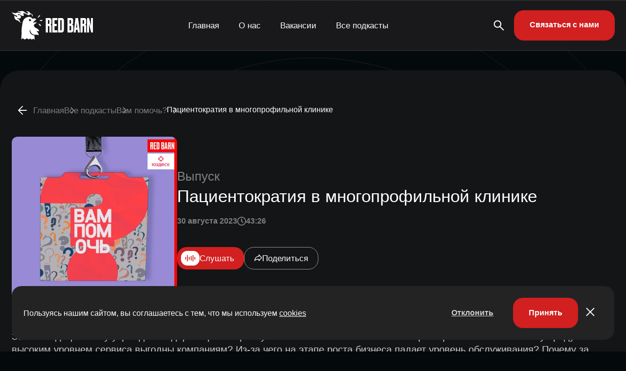

--- FILE ---
content_type: text/html; charset=UTF-8
request_url: https://redbarn.ru/audio/paczientokratiya-v-mnogoprofilnoj-klinike/
body_size: 17786
content:
<!DOCTYPE html>
<html lang="ru-RU">

<head>
	<meta charset="UTF-8">
	<meta name="viewport" content="width=device-width, initial-scale=1.0">
	<meta name="theme-color" content="#111111">
	<meta name="apple-mobile-web-app-status-bar-style" content="#111111">

	<meta name='robots' content='index, follow, max-image-preview:large, max-snippet:-1, max-video-preview:-1' />
	<style>img:is([sizes="auto" i], [sizes^="auto," i]) { contain-intrinsic-size: 3000px 1500px }</style>
	
	<!-- This site is optimized with the Yoast SEO plugin v25.6 - https://yoast.com/wordpress/plugins/seo/ -->
	<title>Вам помочь? - Пациентократия в многопрофильной клинике | Подкаст-студия RED BARN</title>
	<meta name="description" content="Зачем медицинскому учреждению директор по сервису? В чем важность системного сбора обратной связи? Почему продукты с высоким уровнем сервиса выгодны компаниям? Из-за чего на этапе роста бизнеса падает уровень обслуживания? Почему за клиентом важно ухаживать? И что такое пациентократия?  В выпуске говорим с маркетологом медицинских проектов Ксенией Король о том, как воспринимать даже негативную обратную связь как большой подарок.  Партнер сезона — Юздеск, help-desk платформа для безупречного саппорта: http://use.news/DkhP  Скидка 15% по промокоду ВАМПОМОЧЬ на покупку билетов на конференцию о клиентской поддержке ConfUse 2023: http://use.news/ikkx  Команда: Ведущая — Дарья Новицкая; Редактор — Вера Широких; Продюсер — Юля Купер; Звукорежиссёр — Филипп Девяткин; Проджект-менеджер — Екатерина Манько." />
	<link rel="canonical" href="https://redbarn.ru/audio/paczientokratiya-v-mnogoprofilnoj-klinike/" />
	<meta property="og:locale" content="ru_RU" />
	<meta property="og:type" content="article" />
	<meta property="og:title" content="Вам помочь? - Пациентократия в многопрофильной клинике | Подкаст-студия RED BARN" />
	<meta property="og:description" content="Зачем медицинскому учреждению директор по сервису? В чем важность системного сбора обратной связи? Почему продукты с высоким уровнем сервиса выгодны компаниям? Из-за чего на этапе роста бизнеса падает уровень обслуживания? Почему за клиентом важно ухаживать? И что такое пациентократия?  В выпуске говорим с маркетологом медицинских проектов Ксенией Король о том, как воспринимать даже негативную обратную связь как большой подарок.  Партнер сезона — Юздеск, help-desk платформа для безупречного саппорта: http://use.news/DkhP  Скидка 15% по промокоду ВАМПОМОЧЬ на покупку билетов на конференцию о клиентской поддержке ConfUse 2023: http://use.news/ikkx  Команда: Ведущая — Дарья Новицкая; Редактор — Вера Широких; Продюсер — Юля Купер; Звукорежиссёр — Филипп Девяткин; Проджект-менеджер — Екатерина Манько." />
	<meta property="og:url" content="https://redbarn.ru/audio/paczientokratiya-v-mnogoprofilnoj-klinike/" />
	<meta property="og:site_name" content="Подкаст-студия RED BARN" />
	<meta property="article:modified_time" content="2023-08-30T14:26:41+00:00" />
	<meta name="twitter:card" content="summary_large_image" />
	<script type="application/ld+json" class="yoast-schema-graph">{"@context":"https://schema.org","@graph":[{"@type":"WebPage","@id":"https://redbarn.ru/audio/paczientokratiya-v-mnogoprofilnoj-klinike/","url":"https://redbarn.ru/audio/paczientokratiya-v-mnogoprofilnoj-klinike/","name":"Вам помочь? - Пациентократия в многопрофильной клинике | Подкаст-студия RED BARN","isPartOf":{"@id":"https://redbarn.ru/#website"},"datePublished":"2023-08-30T12:30:10+00:00","dateModified":"2023-08-30T14:26:41+00:00","description":"Зачем медицинскому учреждению директор по сервису? В чем важность системного сбора обратной связи? Почему продукты с высоким уровнем сервиса выгодны компаниям? Из-за чего на этапе роста бизнеса падает уровень обслуживания? Почему за клиентом важно ухаживать? И что такое пациентократия? В выпуске говорим с маркетологом медицинских проектов Ксенией Король о том, как воспринимать даже негативную обратную связь как большой подарок. Партнер сезона — Юздеск, help-desk платформа для безупречного саппорта: http://use.news/DkhP Скидка 15% по промокоду ВАМПОМОЧЬ на покупку билетов на конференцию о клиентской поддержке ConfUse 2023: http://use.news/ikkx Команда: Ведущая — Дарья Новицкая; Редактор — Вера Широких; Продюсер — Юля Купер; Звукорежиссёр — Филипп Девяткин; Проджект-менеджер — Екатерина Манько.","breadcrumb":{"@id":"https://redbarn.ru/audio/paczientokratiya-v-mnogoprofilnoj-klinike/#breadcrumb"},"inLanguage":"ru-RU","potentialAction":[{"@type":"ReadAction","target":["https://redbarn.ru/audio/paczientokratiya-v-mnogoprofilnoj-klinike/"]}]},{"@type":"BreadcrumbList","@id":"https://redbarn.ru/audio/paczientokratiya-v-mnogoprofilnoj-klinike/#breadcrumb","itemListElement":[{"@type":"ListItem","position":1,"name":"Главная страница","item":"https://redbarn.ru/"},{"@type":"ListItem","position":2,"name":"Выпуски","item":"https://redbarn.ru/audio/"},{"@type":"ListItem","position":3,"name":"Пациентократия в многопрофильной клинике"}]},{"@type":"WebSite","@id":"https://redbarn.ru/#website","url":"https://redbarn.ru/","name":"Подкаст-студия RED BARN","description":"Выпускаем 100 подкастов самых разных тематик. Поможем создать подкаст и вам.","publisher":{"@id":"https://redbarn.ru/#organization"},"potentialAction":[{"@type":"SearchAction","target":{"@type":"EntryPoint","urlTemplate":"https://redbarn.ru/?s={search_term_string}"},"query-input":{"@type":"PropertyValueSpecification","valueRequired":true,"valueName":"search_term_string"}}],"inLanguage":"ru-RU"},{"@type":"Organization","@id":"https://redbarn.ru/#organization","name":"Подкаст-студия RED BARN","url":"https://redbarn.ru/","logo":{"@type":"ImageObject","inLanguage":"ru-RU","@id":"https://redbarn.ru/#/schema/logo/image/","url":"https://redbarn.ru/wp-content/uploads/2023/05/cropped-favikon-4.png?origin=2023/05/cropped-favikon-4.png","contentUrl":"https://redbarn.ru/wp-content/uploads/2023/05/cropped-favikon-4.png?origin=2023/05/cropped-favikon-4.png","width":512,"height":512,"caption":"Подкаст-студия RED BARN"},"image":{"@id":"https://redbarn.ru/#/schema/logo/image/"},"sameAs":["https://t.me/redbarnlife","https://vk.com/redbarn_ru","https://ok.ru/redbarn"]}]}</script>
	<!-- / Yoast SEO plugin. -->


<link rel="alternate" type="application/rss+xml" title="Подкаст-студия RED BARN » Подкаст Вам помочь?" href="https://redbarn.ru/feed/feed-podcasts/vam-pomoch/"><link rel="alternate" type="application/rss+xml" title="Подкаст-студия RED BARN » Все подкасты" href="https://redbarn.ru/feed/feed-podcasts/all/"><style id='classic-theme-styles-inline-css' type='text/css'>
/*! This file is auto-generated */
.wp-block-button__link{color:#fff;background-color:#32373c;border-radius:9999px;box-shadow:none;text-decoration:none;padding:calc(.667em + 2px) calc(1.333em + 2px);font-size:1.125em}.wp-block-file__button{background:#32373c;color:#fff;text-decoration:none}
</style>
<style id='global-styles-inline-css' type='text/css'>
:root{--wp--preset--aspect-ratio--square: 1;--wp--preset--aspect-ratio--4-3: 4/3;--wp--preset--aspect-ratio--3-4: 3/4;--wp--preset--aspect-ratio--3-2: 3/2;--wp--preset--aspect-ratio--2-3: 2/3;--wp--preset--aspect-ratio--16-9: 16/9;--wp--preset--aspect-ratio--9-16: 9/16;--wp--preset--color--black: #000000;--wp--preset--color--cyan-bluish-gray: #abb8c3;--wp--preset--color--white: #ffffff;--wp--preset--color--pale-pink: #f78da7;--wp--preset--color--vivid-red: #cf2e2e;--wp--preset--color--luminous-vivid-orange: #ff6900;--wp--preset--color--luminous-vivid-amber: #fcb900;--wp--preset--color--light-green-cyan: #7bdcb5;--wp--preset--color--vivid-green-cyan: #00d084;--wp--preset--color--pale-cyan-blue: #8ed1fc;--wp--preset--color--vivid-cyan-blue: #0693e3;--wp--preset--color--vivid-purple: #9b51e0;--wp--preset--gradient--vivid-cyan-blue-to-vivid-purple: linear-gradient(135deg,rgba(6,147,227,1) 0%,rgb(155,81,224) 100%);--wp--preset--gradient--light-green-cyan-to-vivid-green-cyan: linear-gradient(135deg,rgb(122,220,180) 0%,rgb(0,208,130) 100%);--wp--preset--gradient--luminous-vivid-amber-to-luminous-vivid-orange: linear-gradient(135deg,rgba(252,185,0,1) 0%,rgba(255,105,0,1) 100%);--wp--preset--gradient--luminous-vivid-orange-to-vivid-red: linear-gradient(135deg,rgba(255,105,0,1) 0%,rgb(207,46,46) 100%);--wp--preset--gradient--very-light-gray-to-cyan-bluish-gray: linear-gradient(135deg,rgb(238,238,238) 0%,rgb(169,184,195) 100%);--wp--preset--gradient--cool-to-warm-spectrum: linear-gradient(135deg,rgb(74,234,220) 0%,rgb(151,120,209) 20%,rgb(207,42,186) 40%,rgb(238,44,130) 60%,rgb(251,105,98) 80%,rgb(254,248,76) 100%);--wp--preset--gradient--blush-light-purple: linear-gradient(135deg,rgb(255,206,236) 0%,rgb(152,150,240) 100%);--wp--preset--gradient--blush-bordeaux: linear-gradient(135deg,rgb(254,205,165) 0%,rgb(254,45,45) 50%,rgb(107,0,62) 100%);--wp--preset--gradient--luminous-dusk: linear-gradient(135deg,rgb(255,203,112) 0%,rgb(199,81,192) 50%,rgb(65,88,208) 100%);--wp--preset--gradient--pale-ocean: linear-gradient(135deg,rgb(255,245,203) 0%,rgb(182,227,212) 50%,rgb(51,167,181) 100%);--wp--preset--gradient--electric-grass: linear-gradient(135deg,rgb(202,248,128) 0%,rgb(113,206,126) 100%);--wp--preset--gradient--midnight: linear-gradient(135deg,rgb(2,3,129) 0%,rgb(40,116,252) 100%);--wp--preset--font-size--small: 13px;--wp--preset--font-size--medium: 20px;--wp--preset--font-size--large: 36px;--wp--preset--font-size--x-large: 42px;--wp--preset--spacing--20: 0.44rem;--wp--preset--spacing--30: 0.67rem;--wp--preset--spacing--40: 1rem;--wp--preset--spacing--50: 1.5rem;--wp--preset--spacing--60: 2.25rem;--wp--preset--spacing--70: 3.38rem;--wp--preset--spacing--80: 5.06rem;--wp--preset--shadow--natural: 6px 6px 9px rgba(0, 0, 0, 0.2);--wp--preset--shadow--deep: 12px 12px 50px rgba(0, 0, 0, 0.4);--wp--preset--shadow--sharp: 6px 6px 0px rgba(0, 0, 0, 0.2);--wp--preset--shadow--outlined: 6px 6px 0px -3px rgba(255, 255, 255, 1), 6px 6px rgba(0, 0, 0, 1);--wp--preset--shadow--crisp: 6px 6px 0px rgba(0, 0, 0, 1);}:where(.is-layout-flex){gap: 0.5em;}:where(.is-layout-grid){gap: 0.5em;}body .is-layout-flex{display: flex;}.is-layout-flex{flex-wrap: wrap;align-items: center;}.is-layout-flex > :is(*, div){margin: 0;}body .is-layout-grid{display: grid;}.is-layout-grid > :is(*, div){margin: 0;}:where(.wp-block-columns.is-layout-flex){gap: 2em;}:where(.wp-block-columns.is-layout-grid){gap: 2em;}:where(.wp-block-post-template.is-layout-flex){gap: 1.25em;}:where(.wp-block-post-template.is-layout-grid){gap: 1.25em;}.has-black-color{color: var(--wp--preset--color--black) !important;}.has-cyan-bluish-gray-color{color: var(--wp--preset--color--cyan-bluish-gray) !important;}.has-white-color{color: var(--wp--preset--color--white) !important;}.has-pale-pink-color{color: var(--wp--preset--color--pale-pink) !important;}.has-vivid-red-color{color: var(--wp--preset--color--vivid-red) !important;}.has-luminous-vivid-orange-color{color: var(--wp--preset--color--luminous-vivid-orange) !important;}.has-luminous-vivid-amber-color{color: var(--wp--preset--color--luminous-vivid-amber) !important;}.has-light-green-cyan-color{color: var(--wp--preset--color--light-green-cyan) !important;}.has-vivid-green-cyan-color{color: var(--wp--preset--color--vivid-green-cyan) !important;}.has-pale-cyan-blue-color{color: var(--wp--preset--color--pale-cyan-blue) !important;}.has-vivid-cyan-blue-color{color: var(--wp--preset--color--vivid-cyan-blue) !important;}.has-vivid-purple-color{color: var(--wp--preset--color--vivid-purple) !important;}.has-black-background-color{background-color: var(--wp--preset--color--black) !important;}.has-cyan-bluish-gray-background-color{background-color: var(--wp--preset--color--cyan-bluish-gray) !important;}.has-white-background-color{background-color: var(--wp--preset--color--white) !important;}.has-pale-pink-background-color{background-color: var(--wp--preset--color--pale-pink) !important;}.has-vivid-red-background-color{background-color: var(--wp--preset--color--vivid-red) !important;}.has-luminous-vivid-orange-background-color{background-color: var(--wp--preset--color--luminous-vivid-orange) !important;}.has-luminous-vivid-amber-background-color{background-color: var(--wp--preset--color--luminous-vivid-amber) !important;}.has-light-green-cyan-background-color{background-color: var(--wp--preset--color--light-green-cyan) !important;}.has-vivid-green-cyan-background-color{background-color: var(--wp--preset--color--vivid-green-cyan) !important;}.has-pale-cyan-blue-background-color{background-color: var(--wp--preset--color--pale-cyan-blue) !important;}.has-vivid-cyan-blue-background-color{background-color: var(--wp--preset--color--vivid-cyan-blue) !important;}.has-vivid-purple-background-color{background-color: var(--wp--preset--color--vivid-purple) !important;}.has-black-border-color{border-color: var(--wp--preset--color--black) !important;}.has-cyan-bluish-gray-border-color{border-color: var(--wp--preset--color--cyan-bluish-gray) !important;}.has-white-border-color{border-color: var(--wp--preset--color--white) !important;}.has-pale-pink-border-color{border-color: var(--wp--preset--color--pale-pink) !important;}.has-vivid-red-border-color{border-color: var(--wp--preset--color--vivid-red) !important;}.has-luminous-vivid-orange-border-color{border-color: var(--wp--preset--color--luminous-vivid-orange) !important;}.has-luminous-vivid-amber-border-color{border-color: var(--wp--preset--color--luminous-vivid-amber) !important;}.has-light-green-cyan-border-color{border-color: var(--wp--preset--color--light-green-cyan) !important;}.has-vivid-green-cyan-border-color{border-color: var(--wp--preset--color--vivid-green-cyan) !important;}.has-pale-cyan-blue-border-color{border-color: var(--wp--preset--color--pale-cyan-blue) !important;}.has-vivid-cyan-blue-border-color{border-color: var(--wp--preset--color--vivid-cyan-blue) !important;}.has-vivid-purple-border-color{border-color: var(--wp--preset--color--vivid-purple) !important;}.has-vivid-cyan-blue-to-vivid-purple-gradient-background{background: var(--wp--preset--gradient--vivid-cyan-blue-to-vivid-purple) !important;}.has-light-green-cyan-to-vivid-green-cyan-gradient-background{background: var(--wp--preset--gradient--light-green-cyan-to-vivid-green-cyan) !important;}.has-luminous-vivid-amber-to-luminous-vivid-orange-gradient-background{background: var(--wp--preset--gradient--luminous-vivid-amber-to-luminous-vivid-orange) !important;}.has-luminous-vivid-orange-to-vivid-red-gradient-background{background: var(--wp--preset--gradient--luminous-vivid-orange-to-vivid-red) !important;}.has-very-light-gray-to-cyan-bluish-gray-gradient-background{background: var(--wp--preset--gradient--very-light-gray-to-cyan-bluish-gray) !important;}.has-cool-to-warm-spectrum-gradient-background{background: var(--wp--preset--gradient--cool-to-warm-spectrum) !important;}.has-blush-light-purple-gradient-background{background: var(--wp--preset--gradient--blush-light-purple) !important;}.has-blush-bordeaux-gradient-background{background: var(--wp--preset--gradient--blush-bordeaux) !important;}.has-luminous-dusk-gradient-background{background: var(--wp--preset--gradient--luminous-dusk) !important;}.has-pale-ocean-gradient-background{background: var(--wp--preset--gradient--pale-ocean) !important;}.has-electric-grass-gradient-background{background: var(--wp--preset--gradient--electric-grass) !important;}.has-midnight-gradient-background{background: var(--wp--preset--gradient--midnight) !important;}.has-small-font-size{font-size: var(--wp--preset--font-size--small) !important;}.has-medium-font-size{font-size: var(--wp--preset--font-size--medium) !important;}.has-large-font-size{font-size: var(--wp--preset--font-size--large) !important;}.has-x-large-font-size{font-size: var(--wp--preset--font-size--x-large) !important;}
:where(.wp-block-post-template.is-layout-flex){gap: 1.25em;}:where(.wp-block-post-template.is-layout-grid){gap: 1.25em;}
:where(.wp-block-columns.is-layout-flex){gap: 2em;}:where(.wp-block-columns.is-layout-grid){gap: 2em;}
:root :where(.wp-block-pullquote){font-size: 1.5em;line-height: 1.6;}
</style>
<link rel='stylesheet' id='contact-form-7-css' href='https://redbarn.ru/wp-content/plugins/contact-form-7/includes/css/styles.css?ver=6.1.1' type='text/css' media='all' />
<link rel='stylesheet' id='redbarn-theme-css' href='https://redbarn.ru/wp-content/themes/redbarn/assets/css/style.min.css?ver=1766575550' type='text/css' media='all' />
<link rel="https://api.w.org/" href="https://redbarn.ru/wp-json/" /><link rel="alternate" title="oEmbed (JSON)" type="application/json+oembed" href="https://redbarn.ru/wp-json/oembed/1.0/embed?url=https%3A%2F%2Fredbarn.ru%2Faudio%2Fpaczientokratiya-v-mnogoprofilnoj-klinike%2F" />
<link rel="alternate" title="oEmbed (XML)" type="text/xml+oembed" href="https://redbarn.ru/wp-json/oembed/1.0/embed?url=https%3A%2F%2Fredbarn.ru%2Faudio%2Fpaczientokratiya-v-mnogoprofilnoj-klinike%2F&#038;format=xml" />
<script>
        function includeJs(e){var s=document.createElement("script");s.type="text/javascript",s.src=e,document.body.appendChild(s)}
        var userAgent = navigator.userAgent.toLowerCase();
        var gps = /moto g power/.test(userAgent);
        if (gps!=true) gps = /Lighthouse/.test(userAgent);

    function isMobile() {
      let check = false;
      (function(a){if(/(android|bb\d+|meego).+mobile|avantgo|bada\/|blackberry|blazer|compal|elaine|fennec|hiptop|iemobile|ip(hone|od)|iris|kindle|lge |maemo|midp|mmp|mobile.+firefox|netfront|opera m(ob|in)i|palm( os)?|phone|p(ixi|re)\/|plucker|pocket|psp|series(4|6)0|symbian|treo|up\.(browser|link)|vodafone|wap|windows ce|xda|xiino/i.test(a)||/1207|6310|6590|3gso|4thp|50[1-6]i|770s|802s|a wa|abac|ac(er|oo|s\-)|ai(ko|rn)|al(av|ca|co)|amoi|an(ex|ny|yw)|aptu|ar(ch|go)|as(te|us)|attw|au(di|\-m|r |s )|avan|be(ck|ll|nq)|bi(lb|rd)|bl(ac|az)|br(e|v)w|bumb|bw\-(n|u)|c55\/|capi|ccwa|cdm\-|cell|chtm|cldc|cmd\-|co(mp|nd)|craw|da(it|ll|ng)|dbte|dc\-s|devi|dica|dmob|do(c|p)o|ds(12|\-d)|el(49|ai)|em(l2|ul)|er(ic|k0)|esl8|ez([4-7]0|os|wa|ze)|fetc|fly(\-|_)|g1 u|g560|gene|gf\-5|g\-mo|go(\.w|od)|gr(ad|un)|haie|hcit|hd\-(m|p|t)|hei\-|hi(pt|ta)|hp( i|ip)|hs\-c|ht(c(\-| |_|a|g|p|s|t)|tp)|hu(aw|tc)|i\-(20|go|ma)|i230|iac( |\-|\/)|ibro|idea|ig01|ikom|im1k|inno|ipaq|iris|ja(t|v)a|jbro|jemu|jigs|kddi|keji|kgt( |\/)|klon|kpt |kwc\-|kyo(c|k)|le(no|xi)|lg( g|\/(k|l|u)|50|54|\-[a-w])|libw|lynx|m1\-w|m3ga|m50\/|ma(te|ui|xo)|mc(01|21|ca)|m\-cr|me(rc|ri)|mi(o8|oa|ts)|mmef|mo(01|02|bi|de|do|t(\-| |o|v)|zz)|mt(50|p1|v )|mwbp|mywa|n10[0-2]|n20[2-3]|n30(0|2)|n50(0|2|5)|n7(0(0|1)|10)|ne((c|m)\-|on|tf|wf|wg|wt)|nok(6|i)|nzph|o2im|op(ti|wv)|oran|owg1|p800|pan(a|d|t)|pdxg|pg(13|\-([1-8]|c))|phil|pire|pl(ay|uc)|pn\-2|po(ck|rt|se)|prox|psio|pt\-g|qa\-a|qc(07|12|21|32|60|\-[2-7]|i\-)|qtek|r380|r600|raks|rim9|ro(ve|zo)|s55\/|sa(ge|ma|mm|ms|ny|va)|sc(01|h\-|oo|p\-)|sdk\/|se(c(\-|0|1)|47|mc|nd|ri)|sgh\-|shar|sie(\-|m)|sk\-0|sl(45|id)|sm(al|ar|b3|it|t5)|so(ft|ny)|sp(01|h\-|v\-|v )|sy(01|mb)|t2(18|50)|t6(00|10|18)|ta(gt|lk)|tcl\-|tdg\-|tel(i|m)|tim\-|t\-mo|to(pl|sh)|ts(70|m\-|m3|m5)|tx\-9|up(\.b|g1|si)|utst|v400|v750|veri|vi(rg|te)|vk(40|5[0-3]|\-v)|vm40|voda|vulc|vx(52|53|60|61|70|80|81|83|85|98)|w3c(\-| )|webc|whit|wi(g |nc|nw)|wmlb|wonu|x700|yas\-|your|zeto|zte\-/i.test(a.substr(0,4))) check = true;})(navigator.userAgent||navigator.vendor||window.opera);
      return check;
  };
    </script>    <!-- Yandex.Metrika counter -->
    <script type="text/javascript">
        if (gps == false) window.addEventListener("scroll", metrika_counter_load);
        function metrika_counter_load() {
            window.removeEventListener("scroll", metrika_counter_load);
            (function (m, e, t, r, i, k, a) {
                m[i] = m[i] || function () {
                    (m[i].a = m[i].a || []).push(arguments)
                };
                m[i].l = 1 * new Date();
                k = e.createElement(t), a = e.getElementsByTagName(t)[0], k.async = 1, k.src = r, a.parentNode.insertBefore(k, a)
            })(window, document, "script", "https://mc.yandex.ru/metrika/tag.js", "ym");
            ym(88492301, "init", {
                clickmap: true,
                trackLinks: true,
                accurateTrackBounce: true,
                webvisor: true
            });
        }
    </script> <noscript>
        <div><img src="https://mc.yandex.ru/watch/88492301" style="position:absolute; left:-9999px;" alt="" /></div>
    </noscript>
    <!-- /Yandex.Metrika counter -->
        <!-- Top.Mail.Ru counter -->
    <script type="text/javascript">
        if (gps == false) window.addEventListener("scroll", mail_counter_load);
        function mail_counter_load() {
            window.removeEventListener("scroll", mail_counter_load);

            var _tmr = window._tmr || (window._tmr = []);
            _tmr.push({ id: "3681303", type: "pageView", start: (new Date()).getTime() });
            (function (d, w, id) {
                if (d.getElementById(id)) return;
                var ts = d.createElement("script"); ts.type = "text/javascript"; ts.async = true; ts.id = id;
                ts.src = "https://top-fwz1.mail.ru/js/code.js";
                var f = function () { var s = d.getElementsByTagName("script")[0]; s.parentNode.insertBefore(ts, s); };
                if (w.opera == "[object Opera]") { d.addEventListener("DOMContentLoaded", f, false); } else { f(); }
            })(document, window, "tmr-code");
        }
    </script>
    <noscript>
        <div><img src="https://top-fwz1.mail.ru/counter?id=3681303;js=na" style="position:absolute;left:-9999px;"
                alt="Top.Mail.Ru" /></div>
    </noscript>
    <!-- /Top.Mail.Ru counter -->
        <!-- Global site tag (gtag.js) - Google Analytics -->
    <script>
        if (gps == false) window.addEventListener("scroll", gtag_counter_load);
        function gtag_counter_load() {
            window.removeEventListener("scroll", gtag_counter_load);
            includeJs('https://www.googletagmanager.com/gtag/js?id=G-ERGVL6VD3C');
            window.dataLayer = window.dataLayer || [];

            function gtag() { dataLayer.push(arguments); }

            gtag('js', new Date());

            gtag('config', 'G-QELCN4TNZS');

        }
    </script>
    <link rel="icon" href="https://img.redbarn.ru/s9RkLoTRbjddMgO0Bs_rcG0x-lZ-QTWmDqP0Bc6y1bc/rs:fill:32:32:0/g:ce:0:0/c:0:0/aHR0cHM6Ly9yZWRiYXJuLnJ1L3dwLWNvbnRlbnQvdXBsb2Fkcy8yMDIzLzA1L2Nyb3BwZWQtZmF2aWtvbi00LnBuZw?origin=2023/05/cropped-favikon-4-312x312.png" sizes="32x32" />
<link rel="icon" href="https://img.redbarn.ru/xp9up9kmIdVupnqTfqE_hS7AfHWUiUDQTv1bGjbtlho/rs:fill:192:192:0/g:ce:0:0/c:0:0/aHR0cHM6Ly9yZWRiYXJuLnJ1L3dwLWNvbnRlbnQvdXBsb2Fkcy8yMDIzLzA1L2Nyb3BwZWQtZmF2aWtvbi00LnBuZw?origin=2023/05/cropped-favikon-4-312x312.png" sizes="192x192" />
<link rel="apple-touch-icon" href="https://img.redbarn.ru/o_myy2EI3DZ8Yy__lcryETK9ksGarIGgrknCfWN2wdM/rs:fill:180:180:0/g:ce:0:0/c:0:0/aHR0cHM6Ly9yZWRiYXJuLnJ1L3dwLWNvbnRlbnQvdXBsb2Fkcy8yMDIzLzA1L2Nyb3BwZWQtZmF2aWtvbi00LnBuZw?origin=2023/05/cropped-favikon-4-312x312.png" />
<meta name="msapplication-TileImage" content="https://img.redbarn.ru/LjvIUmQWO3BFhNJAbmXAI9B4BcrNUKcriPLgXg1Tc_A/rs:fill:270:270:0/g:ce:0:0/c:0:0/aHR0cHM6Ly9yZWRiYXJuLnJ1L3dwLWNvbnRlbnQvdXBsb2Fkcy8yMDIzLzA1L2Nyb3BwZWQtZmF2aWtvbi00LnBuZw?origin=2023/05/cropped-favikon-4-312x312.png" />
<noscript><style id="rocket-lazyload-nojs-css">.rll-youtube-player, [data-lazy-src]{display:none !important;}</style></noscript>
</head>
<script>
	function includeJs(e) { var s = document.createElement("script"); s.type = "text/javascript", s.src = e, document.body.appendChild(s) }
	var userAgent = navigator.userAgent.toLowerCase();
	var gps = /moto g power/.test(userAgent);
	if (gps != true) gps = /Lighthouse/.test(userAgent);

	function isMobile() {
		let check = false;
		(function (a) { if (/(android|bb\d+|meego).+mobile|avantgo|bada\/|blackberry|blazer|compal|elaine|fennec|hiptop|iemobile|ip(hone|od)|iris|kindle|lge |maemo|midp|mmp|mobile.+firefox|netfront|opera m(ob|in)i|palm( os)?|phone|p(ixi|re)\/|plucker|pocket|psp|series(4|6)0|symbian|treo|up\.(browser|link)|vodafone|wap|windows ce|xda|xiino/i.test(a) || /1207|6310|6590|3gso|4thp|50[1-6]i|770s|802s|a wa|abac|ac(er|oo|s\-)|ai(ko|rn)|al(av|ca|co)|amoi|an(ex|ny|yw)|aptu|ar(ch|go)|as(te|us)|attw|au(di|\-m|r |s )|avan|be(ck|ll|nq)|bi(lb|rd)|bl(ac|az)|br(e|v)w|bumb|bw\-(n|u)|c55\/|capi|ccwa|cdm\-|cell|chtm|cldc|cmd\-|co(mp|nd)|craw|da(it|ll|ng)|dbte|dc\-s|devi|dica|dmob|do(c|p)o|ds(12|\-d)|el(49|ai)|em(l2|ul)|er(ic|k0)|esl8|ez([4-7]0|os|wa|ze)|fetc|fly(\-|_)|g1 u|g560|gene|gf\-5|g\-mo|go(\.w|od)|gr(ad|un)|haie|hcit|hd\-(m|p|t)|hei\-|hi(pt|ta)|hp( i|ip)|hs\-c|ht(c(\-| |_|a|g|p|s|t)|tp)|hu(aw|tc)|i\-(20|go|ma)|i230|iac( |\-|\/)|ibro|idea|ig01|ikom|im1k|inno|ipaq|iris|ja(t|v)a|jbro|jemu|jigs|kddi|keji|kgt( |\/)|klon|kpt |kwc\-|kyo(c|k)|le(no|xi)|lg( g|\/(k|l|u)|50|54|\-[a-w])|libw|lynx|m1\-w|m3ga|m50\/|ma(te|ui|xo)|mc(01|21|ca)|m\-cr|me(rc|ri)|mi(o8|oa|ts)|mmef|mo(01|02|bi|de|do|t(\-| |o|v)|zz)|mt(50|p1|v )|mwbp|mywa|n10[0-2]|n20[2-3]|n30(0|2)|n50(0|2|5)|n7(0(0|1)|10)|ne((c|m)\-|on|tf|wf|wg|wt)|nok(6|i)|nzph|o2im|op(ti|wv)|oran|owg1|p800|pan(a|d|t)|pdxg|pg(13|\-([1-8]|c))|phil|pire|pl(ay|uc)|pn\-2|po(ck|rt|se)|prox|psio|pt\-g|qa\-a|qc(07|12|21|32|60|\-[2-7]|i\-)|qtek|r380|r600|raks|rim9|ro(ve|zo)|s55\/|sa(ge|ma|mm|ms|ny|va)|sc(01|h\-|oo|p\-)|sdk\/|se(c(\-|0|1)|47|mc|nd|ri)|sgh\-|shar|sie(\-|m)|sk\-0|sl(45|id)|sm(al|ar|b3|it|t5)|so(ft|ny)|sp(01|h\-|v\-|v )|sy(01|mb)|t2(18|50)|t6(00|10|18)|ta(gt|lk)|tcl\-|tdg\-|tel(i|m)|tim\-|t\-mo|to(pl|sh)|ts(70|m\-|m3|m5)|tx\-9|up(\.b|g1|si)|utst|v400|v750|veri|vi(rg|te)|vk(40|5[0-3]|\-v)|vm40|voda|vulc|vx(52|53|60|61|70|80|81|83|85|98)|w3c(\-| )|webc|whit|wi(g |nc|nw)|wmlb|wonu|x700|yas\-|your|zeto|zte\-/i.test(a.substr(0, 4))) check = true; })(navigator.userAgent || navigator.vendor || window.opera);
		return check;
	};
</script>

<body class="wp-singular audio-template-default single single-audio postid-14946 wp-theme-redbarn">
	<header class="header">
		<div class="header__container">
			<div class="header__block">
				<div class="header__logo">
					<a href="/">
						<img class="header__logo_desktop"
						 src="data:image/svg+xml,%3Csvg%20xmlns='http://www.w3.org/2000/svg'%20viewBox='0%200%200%200'%3E%3C/svg%3E" alt="Redbarn" data-lazy-src="https://redbarn.ru/wp-content/themes/redbarn/assets/img/logo.svg"><noscript><img class="header__logo_desktop"
							src="https://redbarn.ru/wp-content/themes/redbarn/assets/img/logo.svg" alt="Redbarn"></noscript>
						<img class="header__logo_mobile"
						 src="data:image/svg+xml,%3Csvg%20xmlns='http://www.w3.org/2000/svg'%20viewBox='0%200%200%200'%3E%3C/svg%3E" alt="Redbarn" data-lazy-src="https://redbarn.ru/wp-content/themes/redbarn/assets/img/logo_mobile.svg"><noscript><img class="header__logo_mobile"
							src="https://redbarn.ru/wp-content/themes/redbarn/assets/img/logo_mobile.svg" alt="Redbarn"></noscript>
					</a>
				</div>
				<div class="header__menu menu">
					<button type="button" class="menu__icon icon-menu"><span></span></button>
					<nav class="menu__body">

						<ul id="menu-top__menu" class="menu__list"><li class="menu__item"><a class="menu__link" href="https://redbarn.ru/">Главная</a></li>
<li class="menu__item"><a class="menu__link" href="https://redbarn.ru/about/">О нас</a></li>
<li class="menu__item"><a class="menu__link" href="https://redbarn.ru/vacancy/">Вакансии</a></li>
<li class="menu__item"><a class="menu__link" href="https://redbarn.ru/podcasts/">Все подкасты</a></li>
</ul>
						<div class="header__info">
							<ul class="header__social">
								<li class="header__social_tg"><a href="#"><svg>
											<use
												xlink:href="https://redbarn.ru/wp-content/themes/redbarn/assets/img/icons/icons.svg#tg">
											</use>
										</svg></a>
								</li>
								<li class="header__social_vk"><a href="#">
										<svg>
											<use
												xlink:href="https://redbarn.ru/wp-content/themes/redbarn/assets/img/icons/icons.svg#vk">
											</use>
										</svg>
									</a></li>
								<li class="header__social_ok">
									<a href="#">
										<svg>
											<use
												xlink:href="https://redbarn.ru/wp-content/themes/redbarn/assets/img/icons/icons.svg#ok">
											</use>
										</svg>
									</a>
								</li>
							</ul>
							<div class="header__copyrite">
								<svg>
									<use
										xlink:href="https://redbarn.ru/wp-content/themes/redbarn/assets/img/icons/icons.svg#copyrite">
									</use>
								</svg>
								<span>Red Barn</span>
							</div>
						</div>

					</nav>
				</div>
				<div class="header__contacts">

					<a href="/search-podcast/" class="header__search_desktop">
						<svg>
							<use
								xlink:href="https://redbarn.ru/wp-content/themes/redbarn/assets/img/icons/icons.svg#search">
							</use>
						</svg>
					</a>

					<div class="header__search_back">
						<svg>
							<use
								xlink:href="https://redbarn.ru/wp-content/themes/redbarn/assets/img/icons/icons.svg#breadcrumb_back">
							</use>
						</svg>
					</div>

					<form class="header__search_mobile" action="https://redbarn.ru/" method="get">
						<input type="text" name="s" placeholder="Поиск" class="header__search_input">
						<button type="submit" class="header__search_button">
							<svg>
								<use
									xlink:href="https://redbarn.ru/wp-content/themes/redbarn/assets/img/icons/icons.svg#search_mobile">
								</use>
							</svg>
						</button>
						<button type="button" class="header__search_clear">
							<svg>
								<use
									xlink:href="https://redbarn.ru/wp-content/themes/redbarn/assets/img/icons/icons.svg#close">
								</use>
							</svg>
						</button>
					</form>


					<a href="/contact/" class="btn header__button">Связаться с нами</a>
				</div>
			</div>
		</div>
	</header>
	<div class="wrapper">
		<main>
<section class="episode">

    <div class="breadcrumb">  <div class="breadcrumb__container">      <a class="breadcrumb__back" href="https://redbarn.ru"><svg><use xlink:href="https://redbarn.ru/wp-content/themes/redbarn/assets/img/icons/icons.svg#breadcrumb_back"></use></svg></a>      <ul class="breadcrumb__list">          <li><a href="https://redbarn.ru">Главная</a></li>          <li><a href="https://redbarn.ru/podcasts/">Все подкасты</a></li>      <li><a href="https://redbarn.ru/podcast/vam-pomoch/">Вам помочь?</a></li>      <li><span class="active">Пациентократия в многопрофильной клинике</span></li>      </ul>  </div></div>
    <div class="episode__wrap">
        <div class="episode__card">
            <div class="episode__card__container">
                <div class="episode__card_columns">
                    <div class="episode__card_img">
                                                <img class="ibg" src="data:image/svg+xml,%3Csvg%20xmlns='http://www.w3.org/2000/svg'%20viewBox='0%200%200%200'%3E%3C/svg%3E" alt="Пациентократия в многопрофильной клинике" data-lazy-src="https://img.redbarn.ru/md2mQFl-DaHKH7TjgyU1kV3HkTKBwaDuuNsJI0AWTeg/rs:fill:500:500:0/g:ce:0:0/c:0:0/aHR0cHM6Ly9yZWRiYXJuLnJ1L3dwLWNvbnRlbnQvdXBsb2Fkcy8yMDIzLzA4L2JyZW5kaXJvdmFuaWUtc3Zlcmh1LTMwMDBoMzAwMC1zY2FsZWQuanBn?origin=2023/08/brendirovanie-sverhu-3000h3000-scaled.jpg"><noscript><img class="ibg" src="https://img.redbarn.ru/md2mQFl-DaHKH7TjgyU1kV3HkTKBwaDuuNsJI0AWTeg/rs:fill:500:500:0/g:ce:0:0/c:0:0/aHR0cHM6Ly9yZWRiYXJuLnJ1L3dwLWNvbnRlbnQvdXBsb2Fkcy8yMDIzLzA4L2JyZW5kaXJvdmFuaWUtc3Zlcmh1LTMwMDBoMzAwMC1zY2FsZWQuanBn?origin=2023/08/brendirovanie-sverhu-3000h3000-scaled.jpg" alt="Пациентократия в многопрофильной клинике"></noscript>
                    </div>
                    <div class="episode__card_content">
                        <div class="episode__card_subtitle">Выпуск</div>
                        <h1 class="episode__card_title">Пациентократия в многопрофильной клинике</h1>
                        <ul class="episode__card_info">
                                                                                    <li class="episode__card_date">30 августа 2023</li>
                            <li class="episode__card_time">
                                <svg>
                                    <use
                                        xlink:href="https://redbarn.ru/wp-content/themes/redbarn/assets/img/icons/icons.svg#time">
                                    </use>
                                </svg>
                                <span>43:26</span>
                            </li>
                        </ul>
                        <div class="episode__card_buttons">

                            <button type="button" class="podcast__card_button podcast__play"
                                data-num="25"
                                data-title="Пациентократия в многопрофильной клинике"
                                data-time="30 августа 2023"
                                data-name="Вам помочь?"
                                data-track="https://redbarn.ru/wp-content/uploads/2023/08/vam_pomoch_-_paczientokratiya_v_mnogoprofilnoj_klinike.mp3"
                                data-duration="43:26"
                                data-poster="https://img.redbarn.ru/md2mQFl-DaHKH7TjgyU1kV3HkTKBwaDuuNsJI0AWTeg/rs:fill:500:500:0/g:ce:0:0/c:0:0/aHR0cHM6Ly9yZWRiYXJuLnJ1L3dwLWNvbnRlbnQvdXBsb2Fkcy8yMDIzLzA4L2JyZW5kaXJvdmFuaWUtc3Zlcmh1LTMwMDBoMzAwMC1zY2FsZWQuanBn?origin=2023/08/brendirovanie-sverhu-3000h3000-scaled.jpg">
                                <div class="podcast__card_button_icon">
                                    <svg class="podcast-eq" width="22" height="15" viewBox="0 0 22 15" fill="none"
                                        xmlns="http://www.w3.org/2000/svg">
                                        <rect x="0" y="4.5" width="2" height="6" rx="1" fill="#D21F1F" />
                                        <rect x="4" y="0.5" width="2" height="14" rx="1" fill="#D21F1F" />
                                        <rect x="8" y="4.5" width="2" height="6" rx="1" fill="#D21F1F" />
                                        <rect x="12" y="2.5" width="2" height="10" rx="1" fill="#D21F1F" />
                                        <rect x="16" y="0.5" width="2" height="14" rx="1" fill="#D21F1F" />
                                        <rect x="20" y="4.5" width="2" height="6" rx="1" fill="#D21F1F" />
                                    </svg>
                                </div>
                                <span>Слушать</span>
                            </button>

                            <button type="button" class="episode__card_share share__button">
                                <div class="episode__card_share_icon">
                                    <svg>
                                        <use
                                            xlink:href="https://redbarn.ru/wp-content/themes/redbarn/assets/img/icons/icons.svg#share">
                                        </use>
                                    </svg>
                                </div>
                                <span>Поделиться</span>
                            </button>
                        </div>
                    </div>
                </div>
            </div>
        </div>

        
<div class="episode__desc">
    <div class="episode__container">
        <h4 class="episode__desc_title">О выпуске</h4>
                    <div class="episode__desc_text text__global">
                <p>Зачем медицинскому учреждению директор по сервису? В чем важность системного сбора обратной связи? Почему продукты с высоким уровнем сервиса выгодны компаниям? Из-за чего на этапе роста бизнеса падает уровень обслуживания? Почему за клиентом важно ухаживать? И что такое пациентократия?</p>
<p>В выпуске говорим с маркетологом медицинских проектов Ксенией Король о том, как воспринимать даже негативную обратную связь как большой подарок.</p>
<p>Партнер сезона — Юздеск, help-desk платформа для безупречного саппорта: <a href="http://use.news/DkhP" rel="nofollow">http://use.news/DkhP</a></p>
<p>Скидка 15% по промокоду ВАМПОМОЧЬ на покупку билетов на конференцию о клиентской поддержке ConfUse 2023: <a href="http://use.news/ikkx" rel="nofollow">http://use.news/ikkx</a></p>
<p>Команда:<br />
Ведущая — Дарья Новицкая;<br />
Редактор — Вера Широких;<br />
Продюсер — Юля Купер;<br />
Звукорежиссёр — Филипп Девяткин;<br />
Проджект-менеджер — Екатерина Манько.</p>
            </div>
            </div>
</div>

<div class="episode__stream">
    <div class="episode__container">
        <h5 class="episode__stream_title">Слушайте на разных площадках</h5>
        <div class="episode__stream_list">
            
                <a href="https://clck.ru/32PRy5" target="_blank" class="episode__stream_item">
                <div class="episode__stream_item_icon">
                    <img class="ibg"
                        src="data:image/svg+xml,%3Csvg%20xmlns='http://www.w3.org/2000/svg'%20viewBox='0%200%200%200'%3E%3C/svg%3E"
                        alt="Yandex" data-lazy-src="https://redbarn.ru/wp-content/themes/redbarn/assets/img/stream-yandex.svg"><noscript><img class="ibg"
                        src="https://redbarn.ru/wp-content/themes/redbarn/assets/img/stream-yandex.svg"
                        alt="Yandex"></noscript>
                </div>
                <div class="episode__stream_item_content">
                    <div class="episode__stream_item_subtitle">Слушайте на</div>
                    <div class="episode__stream_item_title">Яндекс Музыке</div>
                </div>
            </a>
                    <a href="https://vk.com/public223042779" target="_blank" class="episode__stream_item">
                <div class="episode__stream_item_icon">
                    <img class="ibg"
                        src="data:image/svg+xml,%3Csvg%20xmlns='http://www.w3.org/2000/svg'%20viewBox='0%200%200%200'%3E%3C/svg%3E"
                        alt="VK" data-lazy-src="https://redbarn.ru/wp-content/themes/redbarn/assets/img/stream-vk.svg"><noscript><img class="ibg"
                        src="https://redbarn.ru/wp-content/themes/redbarn/assets/img/stream-vk.svg"
                        alt="VK"></noscript>
                </div>
                <div class="episode__stream_item_content">
                    <div class="episode__stream_item_subtitle">Слушайте на</div>
                    <div class="episode__stream_item_title">VK Музыке</div>
                </div>
            </a>
                    <a href="https://podcasts.apple.com/us/podcast/%D0%B2%D0%B0%D0%BC-%D0%BF%D0%BE%D0%BC%D0%BE%D1%87%D1%8C/id1649137807" target="_blank" class="episode__stream_item">
                <div class="episode__stream_item_icon">
                    <img class="ibg"
                        src="data:image/svg+xml,%3Csvg%20xmlns='http://www.w3.org/2000/svg'%20viewBox='0%200%200%200'%3E%3C/svg%3E"
                        alt="Apple" data-lazy-src="https://redbarn.ru/wp-content/themes/redbarn/assets/img/stream-apple.svg"><noscript><img class="ibg"
                        src="https://redbarn.ru/wp-content/themes/redbarn/assets/img/stream-apple.svg"
                        alt="Apple"></noscript>
                </div>
                <div class="episode__stream_item_content">
                    <div class="episode__stream_item_subtitle">Слушайте на</div>
                    <div class="episode__stream_item_title">Apple Podcasts</div>
                </div>
            </a>
        
        </div>
    </div>
</div>

                            <div class="episode__related">
                <div class="episode__container">
                    <h4 class="episode__related_title">Похожее</h4>
                    <div class="episode__related_list podcast__slider swiper">
                        <div class="episode__related_wrapper">
                                                            <div class="podcast__slide swiper-slide">
                                    
<div class="podcast__item">
    <div class="podcast__item_img">
        <a href="https://redbarn.ru/audio/kriptoigry-stoit-li-usilij-i-vremeni-play-to-earn/">
            <img class="ibg" src="data:image/svg+xml,%3Csvg%20xmlns='http://www.w3.org/2000/svg'%20viewBox='0%200%200%200'%3E%3C/svg%3E" alt="Криптоигры: стоит ли усилий и времени play-to-earn?" data-lazy-src="https://img.redbarn.ru/DNnZbDVTU5BIBmGJWiApumjgvRtwK4MfeI8vjmJoJis/rs:fill:500:500:0/g:ce:0:0/c:0:0/aHR0cHM6Ly9yZWRiYXJuLnJ1L3dwLWNvbnRlbnQvdXBsb2Fkcy8yMDIzLzExL2t1cGlsLWtyaXB0dS1jaHRvLWRhbHNoZV8zMDAwX3Jlay5wbmc?origin=2023/11/kupil-kriptu-chto-dalshe_3000_rek.png"><noscript><img class="ibg" src="https://img.redbarn.ru/DNnZbDVTU5BIBmGJWiApumjgvRtwK4MfeI8vjmJoJis/rs:fill:500:500:0/g:ce:0:0/c:0:0/aHR0cHM6Ly9yZWRiYXJuLnJ1L3dwLWNvbnRlbnQvdXBsb2Fkcy8yMDIzLzExL2t1cGlsLWtyaXB0dS1jaHRvLWRhbHNoZV8zMDAwX3Jlay5wbmc?origin=2023/11/kupil-kriptu-chto-dalshe_3000_rek.png" alt="Криптоигры: стоит ли усилий и времени play-to-earn?"></noscript>
        </a>

        
    </div>
    <div class="podcast__item_content">

                    <div class="tags__list tags__list_small">
                <div class="tags__list tags__list_small"><a href="https://redbarn.ru/audio-category/finansy/" class="tags__item tags__item_lightblue"><div class="tags__item_title">Финансы</div></a><a href="https://redbarn.ru/audio-category/obrazovanie/" class="tags__item tags__item_lime"><div class="tags__item_title">Образование</div></a><a href="https://redbarn.ru/audio-category/yumor/" class="tags__item tags__item_orange"><div class="tags__item_title">Юмор</div></a></div>            </div>
        
        <div class="podcast__item_top">
            <a href="https://redbarn.ru/audio/kriptoigry-stoit-li-usilij-i-vremeni-play-to-earn/" class="podcast__item_title">Криптоигры: стоит ли усилий и времени play-to-earn?</a>
            <div class="podcast__item_text">
                <p>Нужно ли играть в игры на блокчейн? Откуда берутся деньги, которые становятся выигрышем в криптоиграх? Что общего у play-to-earn и финансовых пирамид? Куда стоит стремиться играм на блокчейне, чтобы захватить мир?

В этом выпуске Александр и Максим вспоминают криптокотиков, сравнивают криптоигры…</p>
            </div>
        </div>

        <div class="podcast__item_bottom">
                            <a href="https://redbarn.ru/podcast/kupil-kriptu/" class="podcast__item_term">
                    купил крипту что дальше                </a>
                        <div class="podcast__item_date">10 ноября 2023</div>
        </div>
    </div>
</div>                                </div>
                                                            <div class="podcast__slide swiper-slide">
                                    
<div class="podcast__item">
    <div class="podcast__item_img">
        <a href="https://redbarn.ru/audio/rabotnik-mesyatsa-velosportsmen/">
            <img class="ibg" src="data:image/svg+xml,%3Csvg%20xmlns='http://www.w3.org/2000/svg'%20viewBox='0%200%200%200'%3E%3C/svg%3E" alt="Велоспортсмен" data-lazy-src="https://redbarn.ru/wp-content/themes/redbarn/assets/img/no_image.webp"><noscript><img class="ibg" src="https://redbarn.ru/wp-content/themes/redbarn/assets/img/no_image.webp" alt="Велоспортсмен"></noscript>
        </a>

        
    </div>
    <div class="podcast__item_content">

        
        <div class="podcast__item_top">
            <a href="https://redbarn.ru/audio/rabotnik-mesyatsa-velosportsmen/" class="podcast__item_title">Велоспортсмен</a>
            <div class="podcast__item_text">
                <p>В студии велоспортсмены рассказывают про спортивный режим, почему они так любят макароны, и сравнивают российские дороги с зарубежными....</p>
            </div>
        </div>

        <div class="podcast__item_bottom">
                        <div class="podcast__item_date">3 июля 2017</div>
        </div>
    </div>
</div>                                </div>
                                                            <div class="podcast__slide swiper-slide">
                                    
<div class="podcast__item">
    <div class="podcast__item_img">
        <a href="https://redbarn.ru/audio/head-of-sales/">
            <img class="ibg" src="data:image/svg+xml,%3Csvg%20xmlns='http://www.w3.org/2000/svg'%20viewBox='0%200%200%200'%3E%3C/svg%3E" alt="Head of Sales" data-lazy-src="https://img.redbarn.ru/67cVLRrVYU9ntYwk7vLcn2CLpZp2TddS60-0bOHL0qg/rs:fill:500:500:0/g:ce:0:0/c:0:0/aHR0cHM6Ly9yZWRiYXJuLnJ1L3dwLWNvbnRlbnQvdXBsb2Fkcy8yMDIyLzAyL2V2cm9uZS5qcGc?origin=2022/02/evrone.jpg"><noscript><img class="ibg" src="https://img.redbarn.ru/67cVLRrVYU9ntYwk7vLcn2CLpZp2TddS60-0bOHL0qg/rs:fill:500:500:0/g:ce:0:0/c:0:0/aHR0cHM6Ly9yZWRiYXJuLnJ1L3dwLWNvbnRlbnQvdXBsb2Fkcy8yMDIyLzAyL2V2cm9uZS5qcGc?origin=2022/02/evrone.jpg" alt="Head of Sales"></noscript>
        </a>

        
    </div>
    <div class="podcast__item_content">

                    <div class="tags__list tags__list_small">
                <div class="tags__list tags__list_small"><a href="https://redbarn.ru/audio-category/business-business/" class="tags__item tags__item_lightblue"><div class="tags__item_title">Бизнес</div></a><a href="https://redbarn.ru/audio-category/it/" class="tags__item tags__item_blue"><div class="tags__item_title">IT</div></a><a href="https://redbarn.ru/audio-category/hr/" class="tags__item tags__item_blue"><div class="tags__item_title">HR</div></a></div>            </div>
        
        <div class="podcast__item_top">
            <a href="https://redbarn.ru/audio/head-of-sales/" class="podcast__item_title">Head of Sales</a>
            <div class="podcast__item_text">
                <p>Кто такой Head of Sales  и как выглядит бизнес процесс? Откуда приходят клиенты и какие инструменты используются в работе? Послушав этот подкаст, вы поймёте, как измеряется уровень мотивации сотрудников и зачем участвовать в конференциях.

Этот подкаст мы записали совместно с компанией EVRONE:…</p>
            </div>
        </div>

        <div class="podcast__item_bottom">
                            <a href="https://redbarn.ru/podcast/rabotnik-mesyatsa/" class="podcast__item_term">
                    Работник месяца                </a>
                        <div class="podcast__item_date">17 февраля 2022</div>
        </div>
    </div>
</div>                                </div>
                                                            <div class="podcast__slide swiper-slide">
                                    
<div class="podcast__item">
    <div class="podcast__item_img">
        <a href="https://redbarn.ru/audio/kak-otkryt-kompaniyu-rabotaya-v-najme/">
            <img class="ibg" src="data:image/svg+xml,%3Csvg%20xmlns='http://www.w3.org/2000/svg'%20viewBox='0%200%200%200'%3E%3C/svg%3E" alt="Как открыть компанию, работая в найме" data-lazy-src="https://img.redbarn.ru/c1axCvZrB8OPRzhMyDzYp3tBVFWegSEWMysZViXaxtY/rs:fill:500:500:0/g:ce:0:0/c:0:0/aHR0cHM6Ly9yZWRiYXJuLnJ1L3dwLWNvbnRlbnQvdXBsb2Fkcy8yMDIyLzA4L2hvcGVzLWFuZC1mZWFycy5wbmc?origin=2022/08/hopes-and-fears.png"><noscript><img class="ibg" src="https://img.redbarn.ru/c1axCvZrB8OPRzhMyDzYp3tBVFWegSEWMysZViXaxtY/rs:fill:500:500:0/g:ce:0:0/c:0:0/aHR0cHM6Ly9yZWRiYXJuLnJ1L3dwLWNvbnRlbnQvdXBsb2Fkcy8yMDIyLzA4L2hvcGVzLWFuZC1mZWFycy5wbmc?origin=2022/08/hopes-and-fears.png" alt="Как открыть компанию, работая в найме"></noscript>
        </a>

        
    </div>
    <div class="podcast__item_content">

                    <div class="tags__list tags__list_small">
                <div class="tags__list tags__list_small"><a href="https://redbarn.ru/audio-category/business-business/" class="tags__item tags__item_lightblue"><div class="tags__item_title">Бизнес</div></a><a href="https://redbarn.ru/audio-category/franshiza/" class="tags__item tags__item_lightblue"><div class="tags__item_title">Франшиза</div></a><a href="https://redbarn.ru/audio-category/karera/" class="tags__item tags__item_blue"><div class="tags__item_title">Карьера</div></a></div>            </div>
        
        <div class="podcast__item_top">
            <a href="https://redbarn.ru/audio/kak-otkryt-kompaniyu-rabotaya-v-najme/" class="podcast__item_title">Как открыть компанию, работая в найме</a>
            <div class="podcast__item_text">
                <p>Сегодня у нас в гостях Евгений Паршин, основатель PRODUCTHUB — компании, которая занимается продуктовым аутсорсингом. 

В выпуске он расскажет, почему предпринимателю нужно строить Customer Journey Map для развития своей карьеры. Как из автомобильной сферы уйти в исследования и аналитику. Почему…</p>
            </div>
        </div>

        <div class="podcast__item_bottom">
                            <a href="https://redbarn.ru/podcast/nadezhdy-i-strahi/" class="podcast__item_term">
                    Надежды и страхи                </a>
                        <div class="podcast__item_date">31 августа 2022</div>
        </div>
    </div>
</div>                                </div>
                                                    </div>
                    </div>
                </div>
            </div>
            </div>
</section>

</main>
<footer class="footer">
  <div class="footer__container">
    <div class="footer__columns">
      <div class="footer__left">
        <div class="footer__logo">
          <img src="data:image/svg+xml,%3Csvg%20xmlns='http://www.w3.org/2000/svg'%20viewBox='0%200%200%200'%3E%3C/svg%3E" alt="Image" data-lazy-src="https://redbarn.ru/wp-content/themes/redbarn/assets/img/logo.svg"><noscript><img src="https://redbarn.ru/wp-content/themes/redbarn/assets/img/logo.svg" alt="Image"></noscript>
        </div>
        <div class="footer__copyrite footer__copyrite_desktop">
          <svg>
            <use xlink:href="https://redbarn.ru/wp-content/themes/redbarn/assets/img/icons/icons.svg#copyrite"></use>
          </svg>
          <span>2026 Red Barn</span>
        </div>
      </div>
      <div class="footer__center">
        <ul class="footer__menu"><li id="menu-item-26491" class="menu-item menu-item-type-post_type menu-item-object-page menu-item-home menu-item-26491"><a href="https://redbarn.ru/">Главная</a></li>
<li id="menu-item-26492" class="menu-item menu-item-type-post_type menu-item-object-page menu-item-26492"><a href="https://redbarn.ru/about/">О нас</a></li>
<li id="menu-item-26494" class="menu-item menu-item-type-custom menu-item-object-custom menu-item-26494"><a href="https://redbarn.ru/podcasts/">Все подкасты</a></li>
<li id="menu-item-26495" class="menu-item menu-item-type-post_type menu-item-object-page menu-item-26495"><a href="https://redbarn.ru/contact/">Контакты</a></li>
</ul>      </div>
      <div class="footer__right">
        <ul class="footer__social">
          <li class="footer__social_tg">
            <a target="_blank" href="https://t.me/redbarnlife">
              <svg>
                <use xlink:href="https://redbarn.ru/wp-content/themes/redbarn/assets/img/icons/icons.svg#tg"></use>
              </svg>
            </a>
          </li>
          <li class="footer__social_vk">
            <a target="_blank" href="https://vk.com/redbarn_ru">
              <svg>
                <use xlink:href="https://redbarn.ru/wp-content/themes/redbarn/assets/img/icons/icons.svg#vk"></use>
              </svg>
            </a>
          </li>
          <li class="footer__social_ok">
            <a target="_blank" href="https://ok.ru/redbarn">
              <svg>
                <use xlink:href="https://redbarn.ru/wp-content/themes/redbarn/assets/img/icons/icons.svg#ok"></use>
              </svg>
            </a>
          </li>
        </ul>

        <div class="footer__arir">
          <div class="footer__arir_block">
            <div class="footer__arir_logo">
              <img src="data:image/svg+xml,%3Csvg%20xmlns='http://www.w3.org/2000/svg'%20viewBox='0%200%200%200'%3E%3C/svg%3E" alt="Image" data-lazy-src="https://redbarn.ru/wp-content/themes/redbarn/assets/img/arir.svg"><noscript><img src="https://redbarn.ru/wp-content/themes/redbarn/assets/img/arir.svg" alt="Image"></noscript>
            </div>
            <div class="footer__arir_text">
              <p>Участник ассоциации <br>
                Состоит в ассоциации с 2023</p>
            </div>
          </div>
        </div>

        <div class="footer__copyrite footer__copyrite_mobile">
          <svg>
            <use xlink:href="https://redbarn.ru/wp-content/themes/redbarn/assets/img/icons/icons.svg#copyrite"></use>
          </svg>
          <span>2026 Red Barn</span>
        </div>

      </div>
    </div>
  </div>
</footer>



<div id="categories_popup" aria-hidden="true" class="popup">
    <div class="popup__wrapper">
        <div class="popup__content popup__category">
            <div class="popup__title_wrap">
                <div class="popup__title">Все категории</div>
                <button data-close type="button" class="popup__close">
                    <svg>
                        <use xlink:href="https://redbarn.ru/wp-content/themes/redbarn/assets/img/icons/icons.svg#close">
                        </use>
                    </svg>
                </button>
            </div>

            <div class="popup__text">
                <div data-tabs class="popup__tabs">
                    <nav data-tabs-titles class="popup__tabs_navigation"><button type="button"  class="popup__tabs_title _tab-active" data-slug="health">Здоровье</button><button type="button"  class="popup__tabs_title" data-slug="dosug">Досуг</button><button type="button"  class="popup__tabs_title" data-slug="culture">Культура</button><button type="button"  class="popup__tabs_title" data-slug="family">Семья</button><button type="button"  class="popup__tabs_title" data-slug="business">Бизнес</button><button type="button"  class="popup__tabs_title" data-slug="job">Работа</button><button type="button"  class="popup__tabs_title" data-slug="evolution">Развитие</button></nav><div data-tabs-body class="popup__tabs_content"><div class="popup__tabs_body"><div class="tags__list popup__tags_list"><a href="https://redbarn.ru/audio-category/zdorove-zdorove/" class="tags__item tags__item_green"><svg><use xlink:href="https://redbarn.ru/wp-content/themes/redbarn/assets/img/icons/icons.svg#tag-medicine"></use></svg><div class="tags__item_title">Здоровье</div></a><a href="https://redbarn.ru/audio-category/meditsina/" class="tags__item tags__item_green"><svg><use xlink:href="https://redbarn.ru/wp-content/themes/redbarn/assets/img/icons/icons.svg#tag-medicine"></use></svg><div class="tags__item_title">Медицина</div></a><a href="https://redbarn.ru/audio-category/mentalnoe-zdorove/" class="tags__item tags__item_green"><svg><use xlink:href="https://redbarn.ru/wp-content/themes/redbarn/assets/img/icons/icons.svg#tag-mental"></use></svg><div class="tags__item_title">Ментальное здоровье</div></a><a href="https://redbarn.ru/audio-category/psihologiya/" class="tags__item tags__item_green"><svg><use xlink:href="https://redbarn.ru/wp-content/themes/redbarn/assets/img/icons/icons.svg#tag-mental"></use></svg><div class="tags__item_title">Психология</div></a><a href="https://redbarn.ru/audio-category/sport/" class="tags__item tags__item_green"><svg><use xlink:href="https://redbarn.ru/wp-content/themes/redbarn/assets/img/icons/icons.svg#tag-sport"></use></svg><div class="tags__item_title">Спорт</div></a></div></div><div class="popup__tabs_body"><div class="tags__list popup__tags_list"><a href="https://redbarn.ru/audio-category/taro/" class="tags__item tags__item_orange"><svg><use xlink:href="https://redbarn.ru/wp-content/themes/redbarn/assets/img/icons/icons.svg#tag-taro"></use></svg><div class="tags__item_title">Таро</div></a><a href="https://redbarn.ru/audio-category/trukrajm/" class="tags__item tags__item_orange"><svg><use xlink:href="https://redbarn.ru/wp-content/themes/redbarn/assets/img/icons/icons.svg#tag-trycryme"></use></svg><div class="tags__item_title">Трукрайм</div></a><a href="https://redbarn.ru/audio-category/lajfstajl/" class="tags__item tags__item_orange"><svg><use xlink:href="https://redbarn.ru/wp-content/themes/redbarn/assets/img/icons/icons.svg#tag-lifestyle"></use></svg><div class="tags__item_title">Лайфстайл</div></a><a href="https://redbarn.ru/audio-category/lajfhak/" class="tags__item tags__item_orange"><svg><use xlink:href="https://redbarn.ru/wp-content/themes/redbarn/assets/img/icons/icons.svg#tag-lifehack"></use></svg><div class="tags__item_title">Лайфхак</div></a><a href="https://redbarn.ru/audio-category/puteshestviya/" class="tags__item tags__item_orange"><svg><use xlink:href="https://redbarn.ru/wp-content/themes/redbarn/assets/img/icons/icons.svg#tag-travel"></use></svg><div class="tags__item_title">Путешествия</div></a><a href="https://redbarn.ru/audio-category/yumor/" class="tags__item tags__item_orange"><svg><use xlink:href="https://redbarn.ru/wp-content/themes/redbarn/assets/img/icons/icons.svg#tag-humor"></use></svg><div class="tags__item_title">Юмор</div></a><a href="https://redbarn.ru/audio-category/zhenskoe/" class="tags__item tags__item_pink"><svg><use xlink:href="https://redbarn.ru/wp-content/themes/redbarn/assets/img/icons/icons.svg#tag-woman"></use></svg><div class="tags__item_title">Женское</div></a><a href="https://redbarn.ru/audio-category/muzhskoe/" class="tags__item tags__item_blue"><svg><use xlink:href="https://redbarn.ru/wp-content/themes/redbarn/assets/img/icons/icons.svg#tag-man"></use></svg><div class="tags__item_title">Мужское</div></a></div></div><div class="popup__tabs_body"><div class="tags__list popup__tags_list"><a href="https://redbarn.ru/audio-category/eda/" class="tags__item tags__item_yellow"><svg><use xlink:href="https://redbarn.ru/wp-content/themes/redbarn/assets/img/icons/icons.svg#tag-food"></use></svg><div class="tags__item_title">Еда</div></a><a href="https://redbarn.ru/audio-category/iskusstvo/" class="tags__item tags__item_yellow"><svg><use xlink:href="https://redbarn.ru/wp-content/themes/redbarn/assets/img/icons/icons.svg#tag-art"></use></svg><div class="tags__item_title">Искусство</div></a><a href="https://redbarn.ru/audio-category/istoriya/" class="tags__item tags__item_yellow"><svg><use xlink:href="https://redbarn.ru/wp-content/themes/redbarn/assets/img/icons/icons.svg#tag-history"></use></svg><div class="tags__item_title">История</div></a><a href="https://redbarn.ru/audio-category/kultura-kultura/" class="tags__item tags__item_yellow"><svg><use xlink:href="https://redbarn.ru/wp-content/themes/redbarn/assets/img/icons/icons.svg#tag-culture"></use></svg><div class="tags__item_title">Культура</div></a><a href="https://redbarn.ru/audio-category/literatura/" class="tags__item tags__item_yellow"><svg><use xlink:href="https://redbarn.ru/wp-content/themes/redbarn/assets/img/icons/icons.svg#tag-literature"></use></svg><div class="tags__item_title">Литература</div></a><a href="https://redbarn.ru/audio-category/moda/" class="tags__item tags__item_yellow"><svg><use xlink:href="https://redbarn.ru/wp-content/themes/redbarn/assets/img/icons/icons.svg#tag-moda"></use></svg><div class="tags__item_title">Мода</div></a></div></div><div class="popup__tabs_body"><div class="tags__list popup__tags_list"><a href="https://redbarn.ru/audio-category/deti/" class="tags__item tags__item_purple"><svg><use xlink:href="https://redbarn.ru/wp-content/themes/redbarn/assets/img/icons/icons.svg#tag-child"></use></svg><div class="tags__item_title">Дети</div></a><a href="https://redbarn.ru/audio-category/zhivotnye/" class="tags__item tags__item_purple"><svg><use xlink:href="https://redbarn.ru/wp-content/themes/redbarn/assets/img/icons/icons.svg#tag-animal"></use></svg><div class="tags__item_title">Животные</div></a><a href="https://redbarn.ru/audio-category/otnosheniya/" class="tags__item tags__item_purple"><svg><use xlink:href="https://redbarn.ru/wp-content/themes/redbarn/assets/img/icons/icons.svg#tag-relationships"></use></svg><div class="tags__item_title">Отношения</div></a><a href="https://redbarn.ru/audio-category/semya-semya/" class="tags__item tags__item_purple"><svg><use xlink:href="https://redbarn.ru/wp-content/themes/redbarn/assets/img/icons/icons.svg#tag-family"></use></svg><div class="tags__item_title">Семья</div></a></div></div><div class="popup__tabs_body"><div class="tags__list popup__tags_list"><a href="https://redbarn.ru/audio-category/b2b/" class="tags__item tags__item_lightblue"><svg><use xlink:href="https://redbarn.ru/wp-content/themes/redbarn/assets/img/icons/icons.svg#tag-b2b"></use></svg><div class="tags__item_title">B2B</div></a><a href="https://redbarn.ru/audio-category/promyshlennost/" class="tags__item tags__item_lightblue"><svg><use xlink:href="https://redbarn.ru/wp-content/themes/redbarn/assets/img/icons/icons.svg#tag-industry"></use></svg><div class="tags__item_title">Промышленность</div></a><a href="https://redbarn.ru/audio-category/finansy/" class="tags__item tags__item_lightblue"><svg><use xlink:href="https://redbarn.ru/wp-content/themes/redbarn/assets/img/icons/icons.svg#tag-finance"></use></svg><div class="tags__item_title">Финансы</div></a><a href="https://redbarn.ru/audio-category/selskoe-hozyajstvo/" class="tags__item tags__item_lightblue"><svg><use xlink:href="https://redbarn.ru/wp-content/themes/redbarn/assets/img/icons/icons.svg#tag-selo"></use></svg><div class="tags__item_title">Сельское хозяйство</div></a><a href="https://redbarn.ru/audio-category/investitsii/" class="tags__item tags__item_lightblue"><svg><use xlink:href="https://redbarn.ru/wp-content/themes/redbarn/assets/img/icons/icons.svg#tag-finance"></use></svg><div class="tags__item_title">Инвестиции</div></a><a href="https://redbarn.ru/audio-category/business-business/" class="tags__item tags__item_lightblue"><svg><use xlink:href="https://redbarn.ru/wp-content/themes/redbarn/assets/img/icons/icons.svg#tag-career"></use></svg><div class="tags__item_title">Бизнес</div></a><a href="https://redbarn.ru/audio-category/franshiza/" class="tags__item tags__item_lightblue"><svg><use xlink:href="https://redbarn.ru/wp-content/themes/redbarn/assets/img/icons/icons.svg#tag-franshiza"></use></svg><div class="tags__item_title">Франшиза</div></a></div></div><div class="popup__tabs_body"><div class="tags__list popup__tags_list"><a href="https://redbarn.ru/audio-category/hr/" class="tags__item tags__item_blue"><svg><use xlink:href="https://redbarn.ru/wp-content/themes/redbarn/assets/img/icons/icons.svg#tag-hr"></use></svg><div class="tags__item_title">HR</div></a><a href="https://redbarn.ru/audio-category/it/" class="tags__item tags__item_blue"><svg><use xlink:href="https://redbarn.ru/wp-content/themes/redbarn/assets/img/icons/icons.svg#tag-it"></use></svg><div class="tags__item_title">IT</div></a><a href="https://redbarn.ru/audio-category/karera/" class="tags__item tags__item_blue"><svg><use xlink:href="https://redbarn.ru/wp-content/themes/redbarn/assets/img/icons/icons.svg#tag-career"></use></svg><div class="tags__item_title">Карьера</div></a></div></div><div class="popup__tabs_body"><div class="tags__list popup__tags_list"><a href="https://redbarn.ru/audio-category/nauka/" class="tags__item tags__item_lime"><svg><use xlink:href="https://redbarn.ru/wp-content/themes/redbarn/assets/img/icons/icons.svg#tag-science"></use></svg><div class="tags__item_title">Наука</div></a><a href="https://redbarn.ru/audio-category/obrazovanie/" class="tags__item tags__item_lime"><svg><use xlink:href="https://redbarn.ru/wp-content/themes/redbarn/assets/img/icons/icons.svg#tag-obrazovanie"></use></svg><div class="tags__item_title">Образование</div></a><a href="https://redbarn.ru/audio-category/tehnologii/" class="tags__item tags__item_lime"><svg><use xlink:href="https://redbarn.ru/wp-content/themes/redbarn/assets/img/icons/icons.svg#tag-technology"></use></svg><div class="tags__item_title">Технологии</div></a></div></div></div>                </div>
            </div>
        </div>
    </div>
</div>
<div class="cookies">
    <div class="cookies__block">
        <div class="cookies__text">Пользуясь нашим сайтом, вы соглашаетесь с тем, что мы используем <a
                href="#">cookies</a></div>
        <div class="cookies__buttons">
            <button type="button" class="btn btn__transparent cookies__reject">Отклонить</button>
            <button type="button" class="btn cookies__accept">Принять</button>
        </div>
        <div class="cookies__close">
            <svg>
                <use xlink:href="https://redbarn.ru/wp-content/themes/redbarn/assets/img/icons/icons.svg#close"></use>
            </svg>
        </div>
    </div>
</div>
</div>

<div class="player">
    <div class="player__container">
        <div class="player__left">
            <div class="player__left__img-box">
                <img src="data:image/svg+xml,%3Csvg%20xmlns='http://www.w3.org/2000/svg'%20viewBox='0%200%200%200'%3E%3C/svg%3E" alt="player img" class="player__img" data-lazy-src="https://redbarn.ru/wp-content/themes/redbarn/assets/img/no_image.webp" /><noscript><img src="https://redbarn.ru/wp-content/themes/redbarn/assets/img/no_image.webp" alt="player img" class="player__img" /></noscript>
            </div>
            <div class="player__info">
                <h1 class="player__title">
                    Тестовое название выпуска в 2 строки
                </h1>
                <p class="player__text">Название подкаста</p>
            </div>
        </div>
        <div class="player__center">
            <div class="player__controls">
                <button class="player__prev-btn">
                    <svg width="27" height="22" viewBox="0 0 27 22" fill="none" xmlns="http://www.w3.org/2000/svg">
                        <rect y="2" width="3" height="18" rx="1" fill="currentColor" />
                        <path
                            d="M6.32919 10.1559C5.71067 10.5487 5.71067 11.4513 6.32919 11.8442L18.4639 19.5507C19.1297 19.9735 20 19.4953 20 18.7066L20 3.29343C20 2.50475 19.1297 2.02646 18.4639 2.44928L6.32919 10.1559Z"
                            fill="currentColor" />
                    </svg>
                </button>
                <button class="player__toggle-play">
                    <svg width="17" height="21" viewBox="0 0 17 21" fill="none" xmlns="http://www.w3.org/2000/svg">
                        <rect x="1.5" y="1.5" width="5" height="18" rx="1" fill="#232323" />
                        <rect x="10.5" y="1.5" width="5" height="18" rx="1" fill="#232323" />
                    </svg>
                </button>
                <button class="player__next-btn">
                    <svg width="27" height="22" viewBox="0 0 27 22" fill="none" xmlns="http://www.w3.org/2000/svg">
                        <path
                            d="M18.6708 10.1559C19.2893 10.5487 19.2893 11.4513 18.6708 11.8442L6.53611 19.5507C5.87034 19.9735 5 19.4953 5 18.7066L5 3.29343C5 2.50475 5.87034 2.02646 6.53611 2.44928L18.6708 10.1559Z"
                            fill="currentColor" />
                        <rect x="22" y="2" width="3" height="18" rx="1" fill="currentColor" />
                    </svg>
                </button>
            </div>
            <div class="player__timeline">
                <p class="player__current-time">00:00</p>
                <div class="player__progress">
                    <div class="player__progress__box">
                        <div class="player__progress-current"></div>
                        <div class="player__progress-loaded"></div>
                    </div>
                </div>
                <p class="player__total-time">29:21</p>
            </div>
        </div>
        <div class="player__right">
            <button class="player__menu-btn">
                <svg width="22" height="8" viewBox="0 0 22 8" fill="none" xmlns="http://www.w3.org/2000/svg">
                    <circle cx="3" cy="4" r="2" fill="#7F8080" />
                    <circle cx="11" cy="4" r="2" fill="#7F8080" />
                    <circle cx="19" cy="4" r="2" fill="#7F8080" />
                </svg>
            </button>
            <button class="player__volume-btn">
                <svg width="31" height="22" viewBox="0 0 31 22" fill="none" xmlns="http://www.w3.org/2000/svg">
                    <path fill-rule="evenodd" clip-rule="evenodd"
                        d="M14.6651 0.14517C15.1564 0.378084 15.4667 0.854196 15.4667 1.37501V20.625C15.4667 21.1458 15.1564 21.6219 14.6651 21.8548C14.1739 22.0877 13.586 22.0375 13.1467 21.725L5.8 16.5H1.45C0.649187 16.5 0 15.8844 0 15.125V6.875C0 6.11561 0.649187 5.5 1.45 5.5H5.8L13.1467 0.275008C13.586 -0.037479 14.1739 -0.0877434 14.6651 0.14517ZM12.5667 6.06333C12.5667 5.25089 11.6492 4.77754 10.9871 5.24841L7.15333 7.975C6.90234 8.15351 6.59707 8.25 6.28333 8.25H3.9C3.34772 8.25 2.9 8.69772 2.9 9.25V12.75C2.9 13.3023 3.34772 13.75 3.9 13.75H6.28333C6.59707 13.75 6.90234 13.8465 7.15333 14.025L10.9871 16.7516C11.6492 17.2225 12.5667 16.7491 12.5667 15.9367V6.06333Z"
                        fill="currentColor" />
                    <path
                        d="M19.4396 8.56066C19.0826 8.20364 19.0826 7.62479 19.4396 7.26777C19.7966 6.91075 20.3754 6.91075 20.7324 7.26777L25.9037 12.4393C26.2607 12.7964 26.2607 13.3752 25.9037 13.7322C25.5467 14.0893 24.9679 14.0893 24.6109 13.7322L19.4396 8.56066Z"
                        fill="currentColor" />
                    <path
                        d="M20.7329 13.7322C20.3759 14.0893 19.797 14.0893 19.44 13.7322C19.083 13.3752 19.083 12.7964 19.44 12.4393L24.6113 7.26777C24.9683 6.91074 25.5471 6.91074 25.9041 7.26777C26.2611 7.62479 26.2611 8.20364 25.9041 8.56066L20.7329 13.7322Z"
                        fill="currentColor" />
                </svg>
            </button>
            <input type="range" class="player__volume-slider" max="100" min="1" step="1" value="100"
                style="--range-progress: 100%" />
        </div>

        <button class="player__mobile-toggle-play">
            <svg width="17" height="21" viewBox="0 0 17 21" fill="none" xmlns="http://www.w3.org/2000/svg">
                <rect x="1.5" y="1.5" width="5" height="18" rx="1" fill="#FFFFFF" />
                <rect x="10.5" y="1.5" width="5" height="18" rx="1" fill="#FFFFFF" />
            </svg>
        </button>

        <div class="player__progress mobile_player__progress only__mobile">
            <div class="player__progress__box">
                <div class="player__progress-current player__progress-current-red"></div>
                <div class="player__progress-loaded"></div>
            </div>
        </div>
    </div>
</div>

<div class="player-modal only__mobile">
    <div class="player-modal__container">
        <button class="player-modal__close-btn">
            <svg width="40" height="40" viewBox="0 0 40 40" fill="none" xmlns="http://www.w3.org/2000/svg">
                <path
                    d="M11.4123 15.361C11.9307 14.8842 12.7497 14.8818 13.2711 15.3555L20.8812 22.2706C21.4477 22.7854 21.4505 23.6481 20.8873 24.1662L19.981 25L11.4183 17.2193C10.8629 16.7146 10.8602 15.869 11.4123 15.361Z"
                    fill="#7F8080" />
                <path
                    d="M28.5877 15.3592C29.1406 15.8678 29.1369 16.7149 28.5797 17.2192L19.981 25L19.0768 24.1682C18.5128 23.6493 18.5165 22.7851 19.085 22.2707L26.7311 15.3519C27.2527 14.8799 28.0702 14.8831 28.5877 15.3592Z"
                    fill="#7F8080" />
            </svg>
        </button>
        <div class="player-modal__img-box">
            <img src="data:image/svg+xml,%3Csvg%20xmlns='http://www.w3.org/2000/svg'%20viewBox='0%200%200%200'%3E%3C/svg%3E" alt="" class="player-modal__img" data-lazy-src="https://redbarn.ru/wp-content/themes/redbarn/assets/img/no_image.webp" /><noscript><img src="https://redbarn.ru/wp-content/themes/redbarn/assets/img/no_image.webp" alt="" class="player-modal__img" /></noscript>
        </div>
        <h2 class="player-modal__title">
            Тестовое название выпуска в две строки или в три строки и так
            далее
        </h2>
        <p class="player-modal__text">Название подкаста</p>
        <div class="modal__player__progress">
            <div class="player__progress__box">
                <div class="player__progress-current"></div>
                <div class="player__progress-loaded"></div>
            </div>
        </div>

        <div class="player__timeline">
            <p class="player__current-time">00:00</p>
            <p class="player__total-time">29:21</p>
        </div>

        <div class="player__controls">
            <button class="player__share-btn">
                <svg width="22" height="18" viewBox="0 0 22 18" fill="none" xmlns="http://www.w3.org/2000/svg">
                    <path d="M21 9L13 1.5V5.25C9 5.25 1 7.5 1 16.5C1 15.2496 3.4 12.75 13 12.75V16.5L21 9Z"
                        stroke="#7F8080" stroke-width="2" stroke-linecap="round" stroke-linejoin="round" />
                </svg>
            </button>
            <button class="player__prev-btn">
                <svg width="27" height="22" viewBox="0 0 27 22" fill="none" xmlns="http://www.w3.org/2000/svg">
                    <rect y="2" width="3" height="18" rx="1" fill="#CDCDCD" />
                    <path
                        d="M6.32919 10.1559C5.71067 10.5487 5.71067 11.4513 6.32919 11.8442L18.4639 19.5507C19.1297 19.9735 20 19.4953 20 18.7066L20 3.29343C20 2.50475 19.1297 2.02646 18.4639 2.44928L6.32919 10.1559Z"
                        fill="#CDCDCD" />
                </svg>
            </button>
            <button class="player__toggle-play">
                <svg width="17" height="21" viewBox="0 0 17 21" fill="none" xmlns="http://www.w3.org/2000/svg">
                    <rect x="1.5" y="1.5" width="5" height="18" rx="1" fill="#232323" />
                    <rect x="10.5" y="1.5" width="5" height="18" rx="1" fill="#232323" />
                </svg>
            </button>
            <button class="player__next-btn">
                <svg width="27" height="22" viewBox="0 0 27 22" fill="none" xmlns="http://www.w3.org/2000/svg">
                    <path
                        d="M18.6708 10.1559C19.2893 10.5487 19.2893 11.4513 18.6708 11.8442L6.53611 19.5507C5.87034 19.9735 5 19.4953 5 18.7066L5 3.29343C5 2.50475 5.87034 2.02646 6.53611 2.44928L18.6708 10.1559Z"
                        fill="#CDCDCD" />
                    <rect x="22" y="2" width="3" height="18" rx="1" fill="#CDCDCD" />
                </svg>
            </button>
            <button class="player-modal__player__menu-btn">
                <svg width="20" height="20" viewBox="0 0 20 20" fill="none" xmlns="http://www.w3.org/2000/svg">
                    <circle cx="18" cy="2" r="2" fill="#7F8080" />
                    <circle cx="18" cy="10" r="2" fill="#7F8080" />
                    <circle cx="18" cy="18" r="2" fill="#7F8080" />
                </svg>
            </button>
        </div>
    </div>
</div>
<script type="speculationrules">
{"prefetch":[{"source":"document","where":{"and":[{"href_matches":"\/*"},{"not":{"href_matches":["\/wp-*.php","\/wp-admin\/*","\/wp-content\/uploads\/*","\/wp-content\/*","\/wp-content\/plugins\/*","\/wp-content\/themes\/redbarn\/*","\/*\\?(.+)"]}},{"not":{"selector_matches":"a[rel~=\"nofollow\"]"}},{"not":{"selector_matches":".no-prefetch, .no-prefetch a"}}]},"eagerness":"conservative"}]}
</script>
<script type="text/javascript" src="https://redbarn.ru/wp-includes/js/dist/hooks.min.js?ver=4d63a3d491d11ffd8ac6" id="wp-hooks-js"></script>
<script type="text/javascript" src="https://redbarn.ru/wp-includes/js/dist/i18n.min.js?ver=5e580eb46a90c2b997e6" id="wp-i18n-js"></script>
<script type="text/javascript" id="wp-i18n-js-after">
/* <![CDATA[ */
wp.i18n.setLocaleData( { 'text direction\u0004ltr': [ 'ltr' ] } );
/* ]]> */
</script>
<script type="text/javascript" src="https://redbarn.ru/wp-content/plugins/contact-form-7/includes/swv/js/index.js?ver=6.1.1" id="swv-js"></script>
<script type="text/javascript" id="contact-form-7-js-before">
/* <![CDATA[ */
var wpcf7 = {
    "api": {
        "root": "https:\/\/redbarn.ru\/wp-json\/",
        "namespace": "contact-form-7\/v1"
    }
};
/* ]]> */
</script>
<script type="text/javascript" src="https://redbarn.ru/wp-content/plugins/contact-form-7/includes/js/index.js?ver=6.1.1" id="contact-form-7-js"></script>
<script type="text/javascript" src="https://redbarn.ru/wp-content/themes/redbarn/assets/js/app.min.js?ver=1766575550" id="redbarn-theme-js"></script>
<script type="text/javascript" id="redbarn-ajax-episode-js-extra">
/* <![CDATA[ */
var podcastVars = {"ajaxurl":"https:\/\/redbarn.ru\/wp-admin\/admin-ajax.php","nonce":"77a5b26ddc"};
/* ]]> */
</script>
<script type="text/javascript" src="https://redbarn.ru/wp-content/themes/redbarn/ajax/ajax-episode.js?ver=1766575508" id="redbarn-ajax-episode-js"></script>
<script type="text/javascript" id="redbarn-ajax-podcasts-js-extra">
/* <![CDATA[ */
var podcastAjaxVars = {"ajaxurl":"https:\/\/redbarn.ru\/wp-admin\/admin-ajax.php","nonce":"f753e6b9a6","categoryId":"0"};
/* ]]> */
</script>
<script type="text/javascript" src="https://redbarn.ru/wp-content/themes/redbarn/ajax/ajax-podcasts.js?ver=1755602217" id="redbarn-ajax-podcasts-js"></script>
<script type="text/javascript" src="https://www.google.com/recaptcha/api.js?render=6LfPrO8qAAAAAOef-rYY9G3TRN6Ikvr5esVJWMS3&amp;ver=3.0" id="google-recaptcha-js"></script>
<script type="text/javascript" src="https://redbarn.ru/wp-includes/js/dist/vendor/wp-polyfill.min.js?ver=3.15.0" id="wp-polyfill-js"></script>
<script type="text/javascript" id="wpcf7-recaptcha-js-before">
/* <![CDATA[ */
var wpcf7_recaptcha = {
    "sitekey": "6LfPrO8qAAAAAOef-rYY9G3TRN6Ikvr5esVJWMS3",
    "actions": {
        "homepage": "homepage",
        "contactform": "contactform"
    }
};
/* ]]> */
</script>
<script type="text/javascript" src="https://redbarn.ru/wp-content/plugins/contact-form-7/modules/recaptcha/index.js?ver=6.1.1" id="wpcf7-recaptcha-js"></script>
<script>window.lazyLoadOptions = [{
                elements_selector: "img[data-lazy-src],.rocket-lazyload",
                data_src: "lazy-src",
                data_srcset: "lazy-srcset",
                data_sizes: "lazy-sizes",
                class_loading: "lazyloading",
                class_loaded: "lazyloaded",
                threshold: 300,
                callback_loaded: function(element) {
                    if ( element.tagName === "IFRAME" && element.dataset.rocketLazyload == "fitvidscompatible" ) {
                        if (element.classList.contains("lazyloaded") ) {
                            if (typeof window.jQuery != "undefined") {
                                if (jQuery.fn.fitVids) {
                                    jQuery(element).parent().fitVids();
                                }
                            }
                        }
                    }
                }},{
				elements_selector: ".rocket-lazyload",
				data_src: "lazy-src",
				data_srcset: "lazy-srcset",
				data_sizes: "lazy-sizes",
				class_loading: "lazyloading",
				class_loaded: "lazyloaded",
				threshold: 300,
			}];
        window.addEventListener('LazyLoad::Initialized', function (e) {
            var lazyLoadInstance = e.detail.instance;

            if (window.MutationObserver) {
                var observer = new MutationObserver(function(mutations) {
                    var image_count = 0;
                    var iframe_count = 0;
                    var rocketlazy_count = 0;

                    mutations.forEach(function(mutation) {
                        for (var i = 0; i < mutation.addedNodes.length; i++) {
                            if (typeof mutation.addedNodes[i].getElementsByTagName !== 'function') {
                                continue;
                            }

                            if (typeof mutation.addedNodes[i].getElementsByClassName !== 'function') {
                                continue;
                            }

                            images = mutation.addedNodes[i].getElementsByTagName('img');
                            is_image = mutation.addedNodes[i].tagName == "IMG";
                            iframes = mutation.addedNodes[i].getElementsByTagName('iframe');
                            is_iframe = mutation.addedNodes[i].tagName == "IFRAME";
                            rocket_lazy = mutation.addedNodes[i].getElementsByClassName('rocket-lazyload');

                            image_count += images.length;
			                iframe_count += iframes.length;
			                rocketlazy_count += rocket_lazy.length;

                            if(is_image){
                                image_count += 1;
                            }

                            if(is_iframe){
                                iframe_count += 1;
                            }
                        }
                    } );

                    if(image_count > 0 || iframe_count > 0 || rocketlazy_count > 0){
                        lazyLoadInstance.update();
                    }
                } );

                var b      = document.getElementsByTagName("body")[0];
                var config = { childList: true, subtree: true };

                observer.observe(b, config);
            }
        }, false);</script><script data-no-minify="1" async src="https://redbarn.ru/wp-content/plugins/rocket-lazy-load/assets/js/16.1/lazyload.min.js"></script>
</body>

</html>

--- FILE ---
content_type: text/html; charset=utf-8
request_url: https://www.google.com/recaptcha/api2/anchor?ar=1&k=6LfPrO8qAAAAAOef-rYY9G3TRN6Ikvr5esVJWMS3&co=aHR0cHM6Ly9yZWRiYXJuLnJ1OjQ0Mw..&hl=en&v=N67nZn4AqZkNcbeMu4prBgzg&size=invisible&anchor-ms=20000&execute-ms=30000&cb=6jt8vilqz7a7
body_size: 48980
content:
<!DOCTYPE HTML><html dir="ltr" lang="en"><head><meta http-equiv="Content-Type" content="text/html; charset=UTF-8">
<meta http-equiv="X-UA-Compatible" content="IE=edge">
<title>reCAPTCHA</title>
<style type="text/css">
/* cyrillic-ext */
@font-face {
  font-family: 'Roboto';
  font-style: normal;
  font-weight: 400;
  font-stretch: 100%;
  src: url(//fonts.gstatic.com/s/roboto/v48/KFO7CnqEu92Fr1ME7kSn66aGLdTylUAMa3GUBHMdazTgWw.woff2) format('woff2');
  unicode-range: U+0460-052F, U+1C80-1C8A, U+20B4, U+2DE0-2DFF, U+A640-A69F, U+FE2E-FE2F;
}
/* cyrillic */
@font-face {
  font-family: 'Roboto';
  font-style: normal;
  font-weight: 400;
  font-stretch: 100%;
  src: url(//fonts.gstatic.com/s/roboto/v48/KFO7CnqEu92Fr1ME7kSn66aGLdTylUAMa3iUBHMdazTgWw.woff2) format('woff2');
  unicode-range: U+0301, U+0400-045F, U+0490-0491, U+04B0-04B1, U+2116;
}
/* greek-ext */
@font-face {
  font-family: 'Roboto';
  font-style: normal;
  font-weight: 400;
  font-stretch: 100%;
  src: url(//fonts.gstatic.com/s/roboto/v48/KFO7CnqEu92Fr1ME7kSn66aGLdTylUAMa3CUBHMdazTgWw.woff2) format('woff2');
  unicode-range: U+1F00-1FFF;
}
/* greek */
@font-face {
  font-family: 'Roboto';
  font-style: normal;
  font-weight: 400;
  font-stretch: 100%;
  src: url(//fonts.gstatic.com/s/roboto/v48/KFO7CnqEu92Fr1ME7kSn66aGLdTylUAMa3-UBHMdazTgWw.woff2) format('woff2');
  unicode-range: U+0370-0377, U+037A-037F, U+0384-038A, U+038C, U+038E-03A1, U+03A3-03FF;
}
/* math */
@font-face {
  font-family: 'Roboto';
  font-style: normal;
  font-weight: 400;
  font-stretch: 100%;
  src: url(//fonts.gstatic.com/s/roboto/v48/KFO7CnqEu92Fr1ME7kSn66aGLdTylUAMawCUBHMdazTgWw.woff2) format('woff2');
  unicode-range: U+0302-0303, U+0305, U+0307-0308, U+0310, U+0312, U+0315, U+031A, U+0326-0327, U+032C, U+032F-0330, U+0332-0333, U+0338, U+033A, U+0346, U+034D, U+0391-03A1, U+03A3-03A9, U+03B1-03C9, U+03D1, U+03D5-03D6, U+03F0-03F1, U+03F4-03F5, U+2016-2017, U+2034-2038, U+203C, U+2040, U+2043, U+2047, U+2050, U+2057, U+205F, U+2070-2071, U+2074-208E, U+2090-209C, U+20D0-20DC, U+20E1, U+20E5-20EF, U+2100-2112, U+2114-2115, U+2117-2121, U+2123-214F, U+2190, U+2192, U+2194-21AE, U+21B0-21E5, U+21F1-21F2, U+21F4-2211, U+2213-2214, U+2216-22FF, U+2308-230B, U+2310, U+2319, U+231C-2321, U+2336-237A, U+237C, U+2395, U+239B-23B7, U+23D0, U+23DC-23E1, U+2474-2475, U+25AF, U+25B3, U+25B7, U+25BD, U+25C1, U+25CA, U+25CC, U+25FB, U+266D-266F, U+27C0-27FF, U+2900-2AFF, U+2B0E-2B11, U+2B30-2B4C, U+2BFE, U+3030, U+FF5B, U+FF5D, U+1D400-1D7FF, U+1EE00-1EEFF;
}
/* symbols */
@font-face {
  font-family: 'Roboto';
  font-style: normal;
  font-weight: 400;
  font-stretch: 100%;
  src: url(//fonts.gstatic.com/s/roboto/v48/KFO7CnqEu92Fr1ME7kSn66aGLdTylUAMaxKUBHMdazTgWw.woff2) format('woff2');
  unicode-range: U+0001-000C, U+000E-001F, U+007F-009F, U+20DD-20E0, U+20E2-20E4, U+2150-218F, U+2190, U+2192, U+2194-2199, U+21AF, U+21E6-21F0, U+21F3, U+2218-2219, U+2299, U+22C4-22C6, U+2300-243F, U+2440-244A, U+2460-24FF, U+25A0-27BF, U+2800-28FF, U+2921-2922, U+2981, U+29BF, U+29EB, U+2B00-2BFF, U+4DC0-4DFF, U+FFF9-FFFB, U+10140-1018E, U+10190-1019C, U+101A0, U+101D0-101FD, U+102E0-102FB, U+10E60-10E7E, U+1D2C0-1D2D3, U+1D2E0-1D37F, U+1F000-1F0FF, U+1F100-1F1AD, U+1F1E6-1F1FF, U+1F30D-1F30F, U+1F315, U+1F31C, U+1F31E, U+1F320-1F32C, U+1F336, U+1F378, U+1F37D, U+1F382, U+1F393-1F39F, U+1F3A7-1F3A8, U+1F3AC-1F3AF, U+1F3C2, U+1F3C4-1F3C6, U+1F3CA-1F3CE, U+1F3D4-1F3E0, U+1F3ED, U+1F3F1-1F3F3, U+1F3F5-1F3F7, U+1F408, U+1F415, U+1F41F, U+1F426, U+1F43F, U+1F441-1F442, U+1F444, U+1F446-1F449, U+1F44C-1F44E, U+1F453, U+1F46A, U+1F47D, U+1F4A3, U+1F4B0, U+1F4B3, U+1F4B9, U+1F4BB, U+1F4BF, U+1F4C8-1F4CB, U+1F4D6, U+1F4DA, U+1F4DF, U+1F4E3-1F4E6, U+1F4EA-1F4ED, U+1F4F7, U+1F4F9-1F4FB, U+1F4FD-1F4FE, U+1F503, U+1F507-1F50B, U+1F50D, U+1F512-1F513, U+1F53E-1F54A, U+1F54F-1F5FA, U+1F610, U+1F650-1F67F, U+1F687, U+1F68D, U+1F691, U+1F694, U+1F698, U+1F6AD, U+1F6B2, U+1F6B9-1F6BA, U+1F6BC, U+1F6C6-1F6CF, U+1F6D3-1F6D7, U+1F6E0-1F6EA, U+1F6F0-1F6F3, U+1F6F7-1F6FC, U+1F700-1F7FF, U+1F800-1F80B, U+1F810-1F847, U+1F850-1F859, U+1F860-1F887, U+1F890-1F8AD, U+1F8B0-1F8BB, U+1F8C0-1F8C1, U+1F900-1F90B, U+1F93B, U+1F946, U+1F984, U+1F996, U+1F9E9, U+1FA00-1FA6F, U+1FA70-1FA7C, U+1FA80-1FA89, U+1FA8F-1FAC6, U+1FACE-1FADC, U+1FADF-1FAE9, U+1FAF0-1FAF8, U+1FB00-1FBFF;
}
/* vietnamese */
@font-face {
  font-family: 'Roboto';
  font-style: normal;
  font-weight: 400;
  font-stretch: 100%;
  src: url(//fonts.gstatic.com/s/roboto/v48/KFO7CnqEu92Fr1ME7kSn66aGLdTylUAMa3OUBHMdazTgWw.woff2) format('woff2');
  unicode-range: U+0102-0103, U+0110-0111, U+0128-0129, U+0168-0169, U+01A0-01A1, U+01AF-01B0, U+0300-0301, U+0303-0304, U+0308-0309, U+0323, U+0329, U+1EA0-1EF9, U+20AB;
}
/* latin-ext */
@font-face {
  font-family: 'Roboto';
  font-style: normal;
  font-weight: 400;
  font-stretch: 100%;
  src: url(//fonts.gstatic.com/s/roboto/v48/KFO7CnqEu92Fr1ME7kSn66aGLdTylUAMa3KUBHMdazTgWw.woff2) format('woff2');
  unicode-range: U+0100-02BA, U+02BD-02C5, U+02C7-02CC, U+02CE-02D7, U+02DD-02FF, U+0304, U+0308, U+0329, U+1D00-1DBF, U+1E00-1E9F, U+1EF2-1EFF, U+2020, U+20A0-20AB, U+20AD-20C0, U+2113, U+2C60-2C7F, U+A720-A7FF;
}
/* latin */
@font-face {
  font-family: 'Roboto';
  font-style: normal;
  font-weight: 400;
  font-stretch: 100%;
  src: url(//fonts.gstatic.com/s/roboto/v48/KFO7CnqEu92Fr1ME7kSn66aGLdTylUAMa3yUBHMdazQ.woff2) format('woff2');
  unicode-range: U+0000-00FF, U+0131, U+0152-0153, U+02BB-02BC, U+02C6, U+02DA, U+02DC, U+0304, U+0308, U+0329, U+2000-206F, U+20AC, U+2122, U+2191, U+2193, U+2212, U+2215, U+FEFF, U+FFFD;
}
/* cyrillic-ext */
@font-face {
  font-family: 'Roboto';
  font-style: normal;
  font-weight: 500;
  font-stretch: 100%;
  src: url(//fonts.gstatic.com/s/roboto/v48/KFO7CnqEu92Fr1ME7kSn66aGLdTylUAMa3GUBHMdazTgWw.woff2) format('woff2');
  unicode-range: U+0460-052F, U+1C80-1C8A, U+20B4, U+2DE0-2DFF, U+A640-A69F, U+FE2E-FE2F;
}
/* cyrillic */
@font-face {
  font-family: 'Roboto';
  font-style: normal;
  font-weight: 500;
  font-stretch: 100%;
  src: url(//fonts.gstatic.com/s/roboto/v48/KFO7CnqEu92Fr1ME7kSn66aGLdTylUAMa3iUBHMdazTgWw.woff2) format('woff2');
  unicode-range: U+0301, U+0400-045F, U+0490-0491, U+04B0-04B1, U+2116;
}
/* greek-ext */
@font-face {
  font-family: 'Roboto';
  font-style: normal;
  font-weight: 500;
  font-stretch: 100%;
  src: url(//fonts.gstatic.com/s/roboto/v48/KFO7CnqEu92Fr1ME7kSn66aGLdTylUAMa3CUBHMdazTgWw.woff2) format('woff2');
  unicode-range: U+1F00-1FFF;
}
/* greek */
@font-face {
  font-family: 'Roboto';
  font-style: normal;
  font-weight: 500;
  font-stretch: 100%;
  src: url(//fonts.gstatic.com/s/roboto/v48/KFO7CnqEu92Fr1ME7kSn66aGLdTylUAMa3-UBHMdazTgWw.woff2) format('woff2');
  unicode-range: U+0370-0377, U+037A-037F, U+0384-038A, U+038C, U+038E-03A1, U+03A3-03FF;
}
/* math */
@font-face {
  font-family: 'Roboto';
  font-style: normal;
  font-weight: 500;
  font-stretch: 100%;
  src: url(//fonts.gstatic.com/s/roboto/v48/KFO7CnqEu92Fr1ME7kSn66aGLdTylUAMawCUBHMdazTgWw.woff2) format('woff2');
  unicode-range: U+0302-0303, U+0305, U+0307-0308, U+0310, U+0312, U+0315, U+031A, U+0326-0327, U+032C, U+032F-0330, U+0332-0333, U+0338, U+033A, U+0346, U+034D, U+0391-03A1, U+03A3-03A9, U+03B1-03C9, U+03D1, U+03D5-03D6, U+03F0-03F1, U+03F4-03F5, U+2016-2017, U+2034-2038, U+203C, U+2040, U+2043, U+2047, U+2050, U+2057, U+205F, U+2070-2071, U+2074-208E, U+2090-209C, U+20D0-20DC, U+20E1, U+20E5-20EF, U+2100-2112, U+2114-2115, U+2117-2121, U+2123-214F, U+2190, U+2192, U+2194-21AE, U+21B0-21E5, U+21F1-21F2, U+21F4-2211, U+2213-2214, U+2216-22FF, U+2308-230B, U+2310, U+2319, U+231C-2321, U+2336-237A, U+237C, U+2395, U+239B-23B7, U+23D0, U+23DC-23E1, U+2474-2475, U+25AF, U+25B3, U+25B7, U+25BD, U+25C1, U+25CA, U+25CC, U+25FB, U+266D-266F, U+27C0-27FF, U+2900-2AFF, U+2B0E-2B11, U+2B30-2B4C, U+2BFE, U+3030, U+FF5B, U+FF5D, U+1D400-1D7FF, U+1EE00-1EEFF;
}
/* symbols */
@font-face {
  font-family: 'Roboto';
  font-style: normal;
  font-weight: 500;
  font-stretch: 100%;
  src: url(//fonts.gstatic.com/s/roboto/v48/KFO7CnqEu92Fr1ME7kSn66aGLdTylUAMaxKUBHMdazTgWw.woff2) format('woff2');
  unicode-range: U+0001-000C, U+000E-001F, U+007F-009F, U+20DD-20E0, U+20E2-20E4, U+2150-218F, U+2190, U+2192, U+2194-2199, U+21AF, U+21E6-21F0, U+21F3, U+2218-2219, U+2299, U+22C4-22C6, U+2300-243F, U+2440-244A, U+2460-24FF, U+25A0-27BF, U+2800-28FF, U+2921-2922, U+2981, U+29BF, U+29EB, U+2B00-2BFF, U+4DC0-4DFF, U+FFF9-FFFB, U+10140-1018E, U+10190-1019C, U+101A0, U+101D0-101FD, U+102E0-102FB, U+10E60-10E7E, U+1D2C0-1D2D3, U+1D2E0-1D37F, U+1F000-1F0FF, U+1F100-1F1AD, U+1F1E6-1F1FF, U+1F30D-1F30F, U+1F315, U+1F31C, U+1F31E, U+1F320-1F32C, U+1F336, U+1F378, U+1F37D, U+1F382, U+1F393-1F39F, U+1F3A7-1F3A8, U+1F3AC-1F3AF, U+1F3C2, U+1F3C4-1F3C6, U+1F3CA-1F3CE, U+1F3D4-1F3E0, U+1F3ED, U+1F3F1-1F3F3, U+1F3F5-1F3F7, U+1F408, U+1F415, U+1F41F, U+1F426, U+1F43F, U+1F441-1F442, U+1F444, U+1F446-1F449, U+1F44C-1F44E, U+1F453, U+1F46A, U+1F47D, U+1F4A3, U+1F4B0, U+1F4B3, U+1F4B9, U+1F4BB, U+1F4BF, U+1F4C8-1F4CB, U+1F4D6, U+1F4DA, U+1F4DF, U+1F4E3-1F4E6, U+1F4EA-1F4ED, U+1F4F7, U+1F4F9-1F4FB, U+1F4FD-1F4FE, U+1F503, U+1F507-1F50B, U+1F50D, U+1F512-1F513, U+1F53E-1F54A, U+1F54F-1F5FA, U+1F610, U+1F650-1F67F, U+1F687, U+1F68D, U+1F691, U+1F694, U+1F698, U+1F6AD, U+1F6B2, U+1F6B9-1F6BA, U+1F6BC, U+1F6C6-1F6CF, U+1F6D3-1F6D7, U+1F6E0-1F6EA, U+1F6F0-1F6F3, U+1F6F7-1F6FC, U+1F700-1F7FF, U+1F800-1F80B, U+1F810-1F847, U+1F850-1F859, U+1F860-1F887, U+1F890-1F8AD, U+1F8B0-1F8BB, U+1F8C0-1F8C1, U+1F900-1F90B, U+1F93B, U+1F946, U+1F984, U+1F996, U+1F9E9, U+1FA00-1FA6F, U+1FA70-1FA7C, U+1FA80-1FA89, U+1FA8F-1FAC6, U+1FACE-1FADC, U+1FADF-1FAE9, U+1FAF0-1FAF8, U+1FB00-1FBFF;
}
/* vietnamese */
@font-face {
  font-family: 'Roboto';
  font-style: normal;
  font-weight: 500;
  font-stretch: 100%;
  src: url(//fonts.gstatic.com/s/roboto/v48/KFO7CnqEu92Fr1ME7kSn66aGLdTylUAMa3OUBHMdazTgWw.woff2) format('woff2');
  unicode-range: U+0102-0103, U+0110-0111, U+0128-0129, U+0168-0169, U+01A0-01A1, U+01AF-01B0, U+0300-0301, U+0303-0304, U+0308-0309, U+0323, U+0329, U+1EA0-1EF9, U+20AB;
}
/* latin-ext */
@font-face {
  font-family: 'Roboto';
  font-style: normal;
  font-weight: 500;
  font-stretch: 100%;
  src: url(//fonts.gstatic.com/s/roboto/v48/KFO7CnqEu92Fr1ME7kSn66aGLdTylUAMa3KUBHMdazTgWw.woff2) format('woff2');
  unicode-range: U+0100-02BA, U+02BD-02C5, U+02C7-02CC, U+02CE-02D7, U+02DD-02FF, U+0304, U+0308, U+0329, U+1D00-1DBF, U+1E00-1E9F, U+1EF2-1EFF, U+2020, U+20A0-20AB, U+20AD-20C0, U+2113, U+2C60-2C7F, U+A720-A7FF;
}
/* latin */
@font-face {
  font-family: 'Roboto';
  font-style: normal;
  font-weight: 500;
  font-stretch: 100%;
  src: url(//fonts.gstatic.com/s/roboto/v48/KFO7CnqEu92Fr1ME7kSn66aGLdTylUAMa3yUBHMdazQ.woff2) format('woff2');
  unicode-range: U+0000-00FF, U+0131, U+0152-0153, U+02BB-02BC, U+02C6, U+02DA, U+02DC, U+0304, U+0308, U+0329, U+2000-206F, U+20AC, U+2122, U+2191, U+2193, U+2212, U+2215, U+FEFF, U+FFFD;
}
/* cyrillic-ext */
@font-face {
  font-family: 'Roboto';
  font-style: normal;
  font-weight: 900;
  font-stretch: 100%;
  src: url(//fonts.gstatic.com/s/roboto/v48/KFO7CnqEu92Fr1ME7kSn66aGLdTylUAMa3GUBHMdazTgWw.woff2) format('woff2');
  unicode-range: U+0460-052F, U+1C80-1C8A, U+20B4, U+2DE0-2DFF, U+A640-A69F, U+FE2E-FE2F;
}
/* cyrillic */
@font-face {
  font-family: 'Roboto';
  font-style: normal;
  font-weight: 900;
  font-stretch: 100%;
  src: url(//fonts.gstatic.com/s/roboto/v48/KFO7CnqEu92Fr1ME7kSn66aGLdTylUAMa3iUBHMdazTgWw.woff2) format('woff2');
  unicode-range: U+0301, U+0400-045F, U+0490-0491, U+04B0-04B1, U+2116;
}
/* greek-ext */
@font-face {
  font-family: 'Roboto';
  font-style: normal;
  font-weight: 900;
  font-stretch: 100%;
  src: url(//fonts.gstatic.com/s/roboto/v48/KFO7CnqEu92Fr1ME7kSn66aGLdTylUAMa3CUBHMdazTgWw.woff2) format('woff2');
  unicode-range: U+1F00-1FFF;
}
/* greek */
@font-face {
  font-family: 'Roboto';
  font-style: normal;
  font-weight: 900;
  font-stretch: 100%;
  src: url(//fonts.gstatic.com/s/roboto/v48/KFO7CnqEu92Fr1ME7kSn66aGLdTylUAMa3-UBHMdazTgWw.woff2) format('woff2');
  unicode-range: U+0370-0377, U+037A-037F, U+0384-038A, U+038C, U+038E-03A1, U+03A3-03FF;
}
/* math */
@font-face {
  font-family: 'Roboto';
  font-style: normal;
  font-weight: 900;
  font-stretch: 100%;
  src: url(//fonts.gstatic.com/s/roboto/v48/KFO7CnqEu92Fr1ME7kSn66aGLdTylUAMawCUBHMdazTgWw.woff2) format('woff2');
  unicode-range: U+0302-0303, U+0305, U+0307-0308, U+0310, U+0312, U+0315, U+031A, U+0326-0327, U+032C, U+032F-0330, U+0332-0333, U+0338, U+033A, U+0346, U+034D, U+0391-03A1, U+03A3-03A9, U+03B1-03C9, U+03D1, U+03D5-03D6, U+03F0-03F1, U+03F4-03F5, U+2016-2017, U+2034-2038, U+203C, U+2040, U+2043, U+2047, U+2050, U+2057, U+205F, U+2070-2071, U+2074-208E, U+2090-209C, U+20D0-20DC, U+20E1, U+20E5-20EF, U+2100-2112, U+2114-2115, U+2117-2121, U+2123-214F, U+2190, U+2192, U+2194-21AE, U+21B0-21E5, U+21F1-21F2, U+21F4-2211, U+2213-2214, U+2216-22FF, U+2308-230B, U+2310, U+2319, U+231C-2321, U+2336-237A, U+237C, U+2395, U+239B-23B7, U+23D0, U+23DC-23E1, U+2474-2475, U+25AF, U+25B3, U+25B7, U+25BD, U+25C1, U+25CA, U+25CC, U+25FB, U+266D-266F, U+27C0-27FF, U+2900-2AFF, U+2B0E-2B11, U+2B30-2B4C, U+2BFE, U+3030, U+FF5B, U+FF5D, U+1D400-1D7FF, U+1EE00-1EEFF;
}
/* symbols */
@font-face {
  font-family: 'Roboto';
  font-style: normal;
  font-weight: 900;
  font-stretch: 100%;
  src: url(//fonts.gstatic.com/s/roboto/v48/KFO7CnqEu92Fr1ME7kSn66aGLdTylUAMaxKUBHMdazTgWw.woff2) format('woff2');
  unicode-range: U+0001-000C, U+000E-001F, U+007F-009F, U+20DD-20E0, U+20E2-20E4, U+2150-218F, U+2190, U+2192, U+2194-2199, U+21AF, U+21E6-21F0, U+21F3, U+2218-2219, U+2299, U+22C4-22C6, U+2300-243F, U+2440-244A, U+2460-24FF, U+25A0-27BF, U+2800-28FF, U+2921-2922, U+2981, U+29BF, U+29EB, U+2B00-2BFF, U+4DC0-4DFF, U+FFF9-FFFB, U+10140-1018E, U+10190-1019C, U+101A0, U+101D0-101FD, U+102E0-102FB, U+10E60-10E7E, U+1D2C0-1D2D3, U+1D2E0-1D37F, U+1F000-1F0FF, U+1F100-1F1AD, U+1F1E6-1F1FF, U+1F30D-1F30F, U+1F315, U+1F31C, U+1F31E, U+1F320-1F32C, U+1F336, U+1F378, U+1F37D, U+1F382, U+1F393-1F39F, U+1F3A7-1F3A8, U+1F3AC-1F3AF, U+1F3C2, U+1F3C4-1F3C6, U+1F3CA-1F3CE, U+1F3D4-1F3E0, U+1F3ED, U+1F3F1-1F3F3, U+1F3F5-1F3F7, U+1F408, U+1F415, U+1F41F, U+1F426, U+1F43F, U+1F441-1F442, U+1F444, U+1F446-1F449, U+1F44C-1F44E, U+1F453, U+1F46A, U+1F47D, U+1F4A3, U+1F4B0, U+1F4B3, U+1F4B9, U+1F4BB, U+1F4BF, U+1F4C8-1F4CB, U+1F4D6, U+1F4DA, U+1F4DF, U+1F4E3-1F4E6, U+1F4EA-1F4ED, U+1F4F7, U+1F4F9-1F4FB, U+1F4FD-1F4FE, U+1F503, U+1F507-1F50B, U+1F50D, U+1F512-1F513, U+1F53E-1F54A, U+1F54F-1F5FA, U+1F610, U+1F650-1F67F, U+1F687, U+1F68D, U+1F691, U+1F694, U+1F698, U+1F6AD, U+1F6B2, U+1F6B9-1F6BA, U+1F6BC, U+1F6C6-1F6CF, U+1F6D3-1F6D7, U+1F6E0-1F6EA, U+1F6F0-1F6F3, U+1F6F7-1F6FC, U+1F700-1F7FF, U+1F800-1F80B, U+1F810-1F847, U+1F850-1F859, U+1F860-1F887, U+1F890-1F8AD, U+1F8B0-1F8BB, U+1F8C0-1F8C1, U+1F900-1F90B, U+1F93B, U+1F946, U+1F984, U+1F996, U+1F9E9, U+1FA00-1FA6F, U+1FA70-1FA7C, U+1FA80-1FA89, U+1FA8F-1FAC6, U+1FACE-1FADC, U+1FADF-1FAE9, U+1FAF0-1FAF8, U+1FB00-1FBFF;
}
/* vietnamese */
@font-face {
  font-family: 'Roboto';
  font-style: normal;
  font-weight: 900;
  font-stretch: 100%;
  src: url(//fonts.gstatic.com/s/roboto/v48/KFO7CnqEu92Fr1ME7kSn66aGLdTylUAMa3OUBHMdazTgWw.woff2) format('woff2');
  unicode-range: U+0102-0103, U+0110-0111, U+0128-0129, U+0168-0169, U+01A0-01A1, U+01AF-01B0, U+0300-0301, U+0303-0304, U+0308-0309, U+0323, U+0329, U+1EA0-1EF9, U+20AB;
}
/* latin-ext */
@font-face {
  font-family: 'Roboto';
  font-style: normal;
  font-weight: 900;
  font-stretch: 100%;
  src: url(//fonts.gstatic.com/s/roboto/v48/KFO7CnqEu92Fr1ME7kSn66aGLdTylUAMa3KUBHMdazTgWw.woff2) format('woff2');
  unicode-range: U+0100-02BA, U+02BD-02C5, U+02C7-02CC, U+02CE-02D7, U+02DD-02FF, U+0304, U+0308, U+0329, U+1D00-1DBF, U+1E00-1E9F, U+1EF2-1EFF, U+2020, U+20A0-20AB, U+20AD-20C0, U+2113, U+2C60-2C7F, U+A720-A7FF;
}
/* latin */
@font-face {
  font-family: 'Roboto';
  font-style: normal;
  font-weight: 900;
  font-stretch: 100%;
  src: url(//fonts.gstatic.com/s/roboto/v48/KFO7CnqEu92Fr1ME7kSn66aGLdTylUAMa3yUBHMdazQ.woff2) format('woff2');
  unicode-range: U+0000-00FF, U+0131, U+0152-0153, U+02BB-02BC, U+02C6, U+02DA, U+02DC, U+0304, U+0308, U+0329, U+2000-206F, U+20AC, U+2122, U+2191, U+2193, U+2212, U+2215, U+FEFF, U+FFFD;
}

</style>
<link rel="stylesheet" type="text/css" href="https://www.gstatic.com/recaptcha/releases/N67nZn4AqZkNcbeMu4prBgzg/styles__ltr.css">
<script nonce="jM8RpHVIODtODjbbgo467A" type="text/javascript">window['__recaptcha_api'] = 'https://www.google.com/recaptcha/api2/';</script>
<script type="text/javascript" src="https://www.gstatic.com/recaptcha/releases/N67nZn4AqZkNcbeMu4prBgzg/recaptcha__en.js" nonce="jM8RpHVIODtODjbbgo467A">
      
    </script></head>
<body><div id="rc-anchor-alert" class="rc-anchor-alert"></div>
<input type="hidden" id="recaptcha-token" value="[base64]">
<script type="text/javascript" nonce="jM8RpHVIODtODjbbgo467A">
      recaptcha.anchor.Main.init("[\x22ainput\x22,[\x22bgdata\x22,\x22\x22,\[base64]/[base64]/[base64]/MjU1OlQ/NToyKSlyZXR1cm4gZmFsc2U7cmV0dXJuISgoYSg0MyxXLChZPWUoKFcuQkI9ZCxUKT83MDo0MyxXKSxXLk4pKSxXKS5sLnB1c2goW0RhLFksVD9kKzE6ZCxXLlgsVy5qXSksVy5MPW5sLDApfSxubD1GLnJlcXVlc3RJZGxlQ2FsbGJhY2s/[base64]/[base64]/[base64]/[base64]/WVtTKytdPVc6KFc8MjA0OD9ZW1MrK109Vz4+NnwxOTI6KChXJjY0NTEyKT09NTUyOTYmJmQrMTxULmxlbmd0aCYmKFQuY2hhckNvZGVBdChkKzEpJjY0NTEyKT09NTYzMjA/[base64]/[base64]/[base64]/[base64]/bmV3IGdbWl0oTFswXSk6RD09Mj9uZXcgZ1taXShMWzBdLExbMV0pOkQ9PTM/bmV3IGdbWl0oTFswXSxMWzFdLExbMl0pOkQ9PTQ/[base64]/[base64]\x22,\[base64]\\u003d\x22,\x22w6vCvcOvwqwewr8hW1TCnsO+JDYwwofDo8KAXDQlSMKEEHzCrmAWwrsgIsOBw7gzwr93NUZFExYDw7oXI8K2w6bDty8yVCbCkMKuZFrCtsOVw4dQNRxVAl7DvkbCtsKZw73DicKUAsOXw7gWw6jCncK/PcOdTsOWHU1Kw7VOIsO5wppxw4vCrG/CpMKLM8KvwrvCk1vDqnzCrsK4WGRFwrY2bSrCiEDDhxDCrcKMECRiwrfDvEPClsOZw6fDlcKkPTsBT8OHworCjwfDlcKVIWtiw6AMwonDm0PDvjpLFMOpw4HCgsO/[base64]/wpxbwox2dhwzUyhgVVHCsxEVf8ORw7jCsic/FQvDjDIud8Krw7LDjMKFQcOUw65fw7Y8wpXCqQx9w4RkNwxmXydIP8OuGsOMwqBNwp3DtcK/wqpBEcKuwptrF8O+wpkRPy4Owpx+w7HChcOrMsOOwovDncOnw67CtsO9Z08IFz7CgR5QLMOdwq/[base64]/RGF6RHJ6wrjDjhMCwoQow6l2w5Yjw65UYSbCinoENMOpw7nCoMOvWsKpXDXDlkE9w4IgworCpMOMfVtTw6/DgMKsMU/DpcKXw6bCh27DlcKFwrkYKcKaw4B9YyzDkMKtwofDmgHCvzLDncO2AGXCjcOnd2bDrMKFw7ElwpHCjwFGwrDCiF7DoD/[base64]/[base64]/DiMKlw4gAwoPDpWYBLMO2dVxHw4F3GcKafSbCn8KOOAjDuH4JwpZ4G8KeKsOxw6BUdcKOW3zDh04Jw6IHwqxQZQdOdMKXK8KGwrFpQ8KcZcOHQFwnwoDDjB/CncKvwp0THCEJMU0Vw4zCjcOww7PDgMK3T27DvjIze8KZwpEtRMOJwrLCrTEvwqfCrcKcJn1/wq8eCMOtCsKjw4VPEkHDqXlnW8O0DiTCtsK3IMKhRVzDkl/DqcO3XVIvwrlVwpXChHTCjTDCtW/[base64]/[base64]/Ctk3DtcKCF3PDrcOqe8OFw6PDlC83FnrCocOIe2PCo3dRw5HDvcKqSGTDmMOGw54owoYJeMKdJ8K0QVnCrV7Cqgcnw7VeXnfCgsOTw7PCu8Orw7LCosO8w5oNwoJIwoTCosOuwpDDnMOUwrUCwobCgi/CjjVKw7nDr8Oww4LCnMOww5zDg8KZUTDCt8KNJhARAsKFcsKHISrCjMKzw5t5w5LCg8OwwpnDvy1/ZcOQQcOgwonChcKbHy/[base64]/U8OOw7pJesOGwotywrt/T8OVFzFiw4/CqcKSAMKmwrNCOB3DmBnDjQXDoS4uWhfCmEbDh8ONZ3kHw5M7wp7Ci1pqcRodbsKiTSbCksOSc8OBw4tLb8Oxw5gHw7LDksKPw4cuw4pXw6MTfsKGw48OKwDDuh1dw4wSwqzCgMOEGSg0XMOnOgnDpELCmydOKzlEw4JxwqfDmSPDjCHCilx/w5HDq2vDjTEdwqULwrLDiQzDnsKiwrMhNBJGOcK+w57DucOOw4LDs8KFwr3CpDsNTMOIw5xfw6bDqcKMD0Uiwq3DlVV9a8KuwqHCnMOHOcKhwrUwJcOLH8KFbXdxw6EqIcKrw7bDnwrCpsOOZX4rTj0Gw6nCkk1ywrTDuUNNWcKqw7B1asOMwpnDkE/DmsKCwqDDlmM6IwrDrsOhaADDhDV8NyHCn8OIw5bCmcK2wrbCqi/DgcK/[base64]/wotlw795eQEHIR9UwrDDjxvCpF5jXQd4w4kodxUiHMOoCHxUw7ElESA2wqcvdMKEKcKvVgDDom7Dv8Kmw6XCs2fCvMO+NxNsO1bClsO9w5LDjcK7T8OrJ8OLw7LCh1/DpcKWKE/[base64]/w7LDmQxuw6FJwo7CiwdsdsKMwpHDl8OlMcKxwqXDjcKCVsOUwonCvwFKX0kgQy/DocOfw655CsOWJDF+w5DDuUDDlzDDpQI0MsK6woobGsK9w5Irw4/CsMKuakTDkMO/YlvCmTLCocKaUcKdw7/[base64]/VcO1wpXDq8OoOETCqcO3wpAvw452wprDqMK2dmbDmMO7LMKtwpPDh8Kgw7s0wqwnOiXDhsKSWlbCnR/Ckkk1d11zYMKQwrHCh0oNFFjDvsKqIcOPOcKLPCstR25uFynCoHPDi8KSw7TCvMKJwqlHw4LDnl/CiQDCoCfCgcOnw6vCsMKlwpMewpl5JREAdloMw6rDoW7CoBzCszzDo8KGFi9KZHhRwp85wrVcf8K4w7hbPWPCqcKXwpTCp8KUYsOKScKLw6/ClsKZw4bDphnCqMO5w4PDusKwIWgWwpzCjsOPwqfDljZswqrCgcKTwoTCnhM/w6IAOsK6XzrCgMKEw5E6XMK7I0DDkkx5JkpKZsKSw4N0FxDDhUrCjiFwEnhIZj7DjsOPwqjCn3nDlQV3L1xaw6Z6S2kZwqzDgMK/wrsawqtkw7DCjMOnwqMEw49BwoLDrzHDrCfCm8KFwq7Dh27Cu0zDpcOxw4cGwqpBwqB5N8OzwpLDoHFUdMKxw4I0ccOgNMOJUsK/[base64]/CnMOTdcO0wp3DmsORX13CnHzDvQ3DqcKlwp1cwrHDiy8+w7gVwqtqPcKpwr7CjgfDlcKlM8KANBZ+PMOOAi3CtsOACSZHDsK3FsKVw7V8wqrClxBCHMOkwqktc3nDr8K+w5HDkcK5wrl1w7XCn0QWeMK3w5N3cjzDtcKmbcKLwqXDq8OVbMORMsK4wqFVRnc1wo/[base64]/DrjIww5DDqsOcwoBRM8OJw4IsXBnDiAx/LltAwobCpsK/bF86w47DkMKcw4HCvsK8IcKIw6LDuMOSw7UgwrDCh8OrwposwrrChMKyw5/[base64]/DlzLChcKCGBzDlsOWw7jChCc2WMOgwqYBTVMVI8OAwrXDqE/[base64]/DihFfw7TDtjLCtMKOwq06CsOpw7BPwr8Kwr/DtsK7w4zDjsKCCsO8MhAtEsKOI18CacK/[base64]/[base64]/Wmpnw4AHWGxQPsObwrzCjhcoK8OwRsKHIMKjw6p0wrDDuB11wpjCtcOSOMOVR8OgIcK8w482SmPClWvCvsKRYsO5A1nDo3ciBglbwrJzw4jDjsKiwrxlZsOQwrF7w4LCmgtDwpLDuzbDssKKMit+wox/[base64]/Dn8Kiw4h7w6fDvHhLw7BpMcO+wqrDv8KqesOFPBzDggA+CXjCtMKJN27DrEzDt8KEwqDDssOxw70aUznCj0zCtV8ewrhtaMKATcKiWEHDrcKWw4YDwo5ERUzDqWnCvsKgGTVoAjoLAX/Cu8KxwoYBw5TCjsOOw59yJxxwbHkaIMOwCcONwphuQcKEw78NwplLw6XDnA/DtA/[base64]/CpsO9e8OHZcKfw5xbwrnCqjVOHnpfw4N4wrRAM2pYX19+wog2w55Uw5/DuXkVCV7ClsKzw7gKw7g3w5rCvMKIwovDmsKqQcOvdiJEwqcCwocDwqITwoI/w5jCgyDDowrCk8O2w4c6PWokw7rDn8KQIcK4QkUfw6w5FSlVfsO7O0Qba8O7ecK/w53Dl8KIA1/Ci8KiRQJBUGNlw77CnjrDoVnDuUAHdMK3fgPCiUU2U8OiS8OOF8OlwrzChsOGdDMkwqDCj8OUwosMXgoNX2zCjDRGw7LChcKdc1zCl2drSgjDt3DDpMKZIyw/[base64]/DoBbDosOsw6tJwrQLwoDCl8KPwrrDljVcwpcjPMKYw5/DjcKRw5XCrSoXUMKFYMKYw6k7IyLCkMOVwq0eFcKOWsOUN07Dr8KUw61+NG9LRmzCuyDDpsKaCSPDpxxYw4/CjDTDtzHDi8K7Il/Dp2zCj8O1VQ82wr0lw7kzV8OFJndPw6bDvVfDgsKDc3/CjUjDvBRSwrXDqWDCl8O8wonCjRlBDsKZR8Krw5dLecKtw6AUa8OMwrLCgCcidSsRW3zDtT44wroWQwEbMAFnw5sRwrrCtC8recORNjXDgT7CiUzDqcKPMsKgw6VFBxMEwrkddlIha8OKVHQjwq/Dqi9Qwp9jVcKrPgEpS8Ojw4PDkMOMwrzDuMOSdMO4wqwaB8K5w5TDusOFwrjDtGssWzHDgEkvwp/CuH/Dg2k1woQAFMO+wofDvMOrw6XCqMOUJFLDgHs/w4bCt8OHFMO2w5E9w6jDnV7Ch2XCnlbChGcYS8OwcFjDpQ9LwonDmW4Ww61Rw6cIIE7Dr8O3F8OAWMKAS8O0Q8KKa8OXby1VLsKhVMO2anRAw67Cp1zCo1/CvRXCg2bDpGVAw5gkL8OcViACwpzDpgpACUHCqkozwrDDnG3Dp8Kdw5vCj00lw7DCpzA1woLCqsOgwpjDm8O5cDbCrcKwbmEDw5gOw7Jew6DDhx/CqQvDhiJBf8O/wosvc8KCwoAWf2DDgcO0HgxSAMKmw7zCuQXCigJMKH10w6LCjsO6WcOGw7pEwoV2wqIlw4g/LcO5wr7DpMOUGiDDscO6wrrCmcOiNE7Cs8KMwrrCi0DDijnDlcO8RykARsKWw5Afw7/DhGbDtcOFIMKXVyDDmHHDvcKrP8KcdEoNw4QOc8OJwpgeCMO4HwoGwoLDl8Ohwplcw6wUTG7DiH8JwojDosKVwonDlsKewql3PiDCvsKodEAhwpfCk8KQIWlLN8Oewp7DnSfDgcO+B2IGw6/DocKvAcOnEBLCisOlwrzCg8Okw6HDtkVyw7l5ACVdw51Ad0oyBWbDpcOvKUHCnVbCmWPDisOCIGPCm8KiFhTDhXbCnV1SIcOrwo3ClHPDt34VAEzDiE/[base64]/CtcKIEgJwwr8Vw73DmQJJw5NqKV3CrQ86w7HCgUHCgTrDpcKwHWPDv8OQw7vDicKXwrx1HQhNwrIcLcO/[base64]/DuA1Wwr3Ct8Oww6UCACB2UcOQbyzCgVQ6w6Qtw63Cox3ClwLDpcKFwpUOwqvDoUfCicKLwoPCriHDmcOIZsO7w4gRfSLDssKbdz91wqZ7wpXDn8Kaw63DtMKvWsK7wp5DPTfDhcOiZMKSY8O6bcKrwobCnm/CpMOGw7TDp3lXLAkmw6BPVSvDkMKtM3hGGHNkwrdew67CvcOXABHDgsObPGTDnMOYw63CmXnDssKxLsKrLMKxw61twpo2wpXDlgrCvFPCgcKRw79pcERvecKhwpvDmFDDucKuBi/DkXs3w4jCgMKdw5MHwo3CqMOPw7/[base64]/DnCHDlykgfsONwoghw4YABcKvwpQZX8KVw6bDhHV/MA3DgH49cnFQw4TCr2zChcKyw5nDlnpPO8KwYAbClnvDlBHDvCPDiz/DssKIwqzDszd/wr01IcOzwrfCvzDDncOAdMKew4/DuD1jNkLDkMOow6vDnEw6FVHDqMKXWMKww6sowqDDj8KFZn/DlEvDhRvCocKSwrzDhl1nW8O7PMOzX8KEwoBMwr/CsxDDpcO9w7QkAsOyaMKDasKgT8K8w7tFw4x3wrtWSsOhwqDDksKxw5RUworDisO6w7oNwoAcwr4Cw7DDrnVzw6pAw4/[base64]/PsOPw7IrLW4vcDsSSGs1W8OUw5htdR7DuB/CsgwlR2TCn8O6w5hJVm5zwowBXRJQBzBQw49Qw60OwrQkwrrCngbDilTDqx3CuA7CrE1nTQ4bZGPCoxpkQMOtwp/DtHvDlMKOWMOOFMO8w67DkMKEEcKyw655wpLDr3fCiMKbeSUHAzh/wpYPBQ08w7Eqwp99KcKrEcOxwq8BNm7CiRLDv3HCmsOEw65ycBIBwqLDlMKccMOeHMKKwoHCssKBSHN0Gy7DrnbDlcOiYsO6fsOyE3TDtMO4QcO5DcKUOsOTw6PDlnvCv18QNsOZwqnCl0fCti8WwpnDlMOkw6/DqMKLCUfDncKywoYnwpjCkcOaw4bDum/DvMKfwr7DhBDCqsOxw5fDlm/[base64]/Ck8K1wpHDqznCrRQow6PCksKkwqcZw4HDncOYO8KcU8Odw5TCnsKaSxwqU0TDmsKJeMONwqAMMsKOBmbDkMOEK8KqBy3DjHHCvsOSw63ClnfCvMKhD8O6w6PCgj8QEG/CuTExw4DDmcKvXsOtRsK8JcK2w7nDmXvChsOfwr/CksK4MWs4w7nCg8OXw7fCiSA3YMOMw7/ColN5woTDoMOXw4HDh8Kww7TDuMOpScKawqrCjWXDimrDnxo+w7pdwpfDumEvwoPDkcKWw6zDryZPNh1BLcO5Y8KBTcOTacKQDzZUw45Iw68/[base64]/CvCNcN8OTw7nDqVs/PcO9fH/DlsKiw67CrcKXasOMXcOvwp7ClATDhg5OIRvDgcKQCMKewrfCiWjCjcK1wq9ew4nCu1DCqUDCu8O0acOIw4o2WcOhw5vDkMObw65cwrTCtnDDqihXZgVjG1UVQMObVnjDkDvCs8KKw7vDmMOXw6pww53CiiY3w70DwrfCn8KtMR1kHMKzIsKDWsOLwrDCisOlw5/[base64]/CvjXDl3DDqXFRPhs0JsO6w7VyI8KMVwLDnMOUwo/DgcOMRMOuScK2wqHChwbDi8OATUgtw6DDlwLDvsKIVsOyQ8OJw6DDhMK0CcKsw4vCtsOPVsKUw4jCn8KRwpDCvcObUQ5Yw5bDoirDt8Klw550cMKrw6t4J8OsC8O/FHHCssOOWsKvLcO1w4oDcMK+wprDm3Ehwrk/[base64]/wpDDpQRRKCEAwoQURsO1wpDCiyt4IsKfaSDDrsOhwo97w4sZBMOXVhLDk1zCon0iwqcDw7XDp8K0w6nCmWU7LHBYZsOgIsOgK8Obw6zDtCduwp3Dm8Oqaz1gWcOiasKbwpDDmcO6bzvCsMOcwoc2w4IhGHrDjMOKcl/Cqkdmw7vCrsKAWcKmwpbCkWEfw4/DgcKAJMKZL8OGwr4iE2bCgTk7c1powp/CtG43IcKbw5DCphPDjcO/woIKFkfCkE3CmMOjwp4qJGJawrE+Z0TCrjDCmsODW3gVw47DpEt+K15bf1o0VU7DrDF/w4Rvw7pac8OGw5ZqesOkUsK/[base64]/Ci8KtJTDDh8ONw4k2YMKHHiHDhW7DlMO4w5fDujPChsKOciHDqRrCljlCc8K0w6MnwqgQwqEwwplfwoonMyVHXXlNd8O5w4DDtsK8IE/CgHrCmsOzw6NZwpfCssKHGjLCvmZTVcOXAcOHLnHDkBgjMsOPCBLCuRbDnA8iwoY+I07Dsy87w4YZaXrDvS7Dk8ONVRzDvA/DukTDhcKeO0o+A1kewqtXwq4MwrF/[base64]/[base64]/DnQJuLgzDhCzDrxxswqjDmRQ0GC3DqMKfUTd6w4JLQcK6F3vDtBh3K8Onw7dvw4bDp8KzMw3Ck8KJwopwSMOtdk/Dsz5Fwp19w7BDDS8kwr7Dg8Ksw5olX0B9NWLCq8KcJMOoWcOlw4o2LAkhw5E6w6bCkhhww5TDlcOlIsOsLsOVKcKHTgPDhlBmAC/DqsOywqI1JcOpw7HDpMKVNXXCmwjDkcOZS8KNwqkNwpPCjsOcwo/CmsK3e8OZw4/CkWkfXMO7woPCgsOKFGHDkG8JK8OYd05rwpPDlMOGYwHDl0ooDMKlwoFePyNpcl3CjcKfw69GHsOkL2bCqCfDusKLwp91wo0ywoLDslfDq0U4wrrCusKAwpJHEcKpCcOlAhjCkcKYOQg6wrlPB1czVRPCvMKewqwBTGJFDcKEwo/CiRfDtsKBw79zw7lBwqnDrsKEIhoFHcK3ezbCuCrCgcOgw6x9aVrCnMKSWXfDn8KNw7kPw4dYwql5Bl3DnsOMPsKTdsKwXWldwrjDgEh+az/Cn1AkCsKcEhhWwpHCtcKXOUXDisOaG8OBw5/CuMOqHMORwoogwqnDm8KzdMOMw77DlsKwasKxcQXCi2LCkTIuCMKfw6fDr8OSw5V8w6QZB8Kyw55IKhTDpV1zJcOWXMOCbUxPw4YyHsKxecKxwrLDjsKDwoVPNSTCusOzw7/CshvDrxvDj8OGLsK/wprDqm/[base64]/DkVGC8KIwqhmw5nCrBfDkV/DnlXDsMK0wo/CgnzDtsOiwoLDrnvDl8Ocw7XCqQECw60Fw6NZw4k0XHZXR8KRwrYiw6fDrMO4wrnCtsKeYRvDkMKFORZrfcK3eMKHDcKqw70HI8Kmwq1KU1vDncONw7HCiTEPwoHCuCDDrDrCjw4OHkxlwonCnHfCmsOZRcOtw5BePcKaPMKOwrjCuEk+FUQ+WcK1w6sNw6RlwrwNwp/DgwXCg8Kxw6ggw5LCsVo4wokBV8OAABrCqsKVw57CmgXDnMK5w7vCoAFcw507wpwcwpJNw4I/NsO2Ik/Dn0bChMOAfWfDrMKdwrbCg8OAFA1xwqbDmhpEeijDlkfDgnIhwptDwovDkMK0KQhDwoIpP8KRPDPDoW9pW8KQwoPDry/Cg8KUwpY9WSXCtHpaBnnCn3E/[base64]/w6BSwqEfeFXDpsOew7FDw4/CujICwp0tTcOow4HDgsKTRsK4NQXDkMKHw4rDqTdiU24FwpMgDsKkH8KHfkLCuMOlw5LDvMKkLMO4KAEGGE5HwonClg4ew5rCv1TCnU4Uw5/CksOJw5LDhzbDjsKENUwPSsKSw6fDmFRiwqHDpsKGwrTDs8KFSQzCjGUYHSVGVxPDjWnCmmHDrQMhwp0Rw7/Dh8OSR0c+w47DhcObw4oVXkjDm8KEUcOvUsOSHsKgwrNHI2sAw7oQw4fDh0fDmsKneMKZw6bDs8K3w57DkglOU0dzw5AGIsKSwrl+DQ/[base64]/[base64]/CpnTCvMK/w77DnsK3EkrDgGHClVPDp8K+PsO5Y1hgXVxTwqfCgRZNw47DnMORRcONw4TDtEVAw45IN8KbwrAHeBBoHHzCh3vDhh5XEsK+w5tiTMKpwpgMAHvCmDIKw6bDnMKkHsKWfcKnI8ODwojCp8KQwrhVwoIUcsKsZU/[base64]/wp8Yw6xOI8Kxw5c4PzVgwqkDPXYcdMOiw5bCscKrXcKMwpbCqCzDrx/CmArDkCdCfMKyw5k3wrg2w6IYwoRCwrjCoQrCkVI1FxJICBjDkMOMXcOmZVjCusK1w7kxOD1/VcOfwqs4Ul8hw6NzIMKLw5kxPCHCgHnCrcK/w4xiYcKlDMKSw4DCrsKYw74KOcK4CMO2ecKgwqRGGMO+RgwwRsOvORXDgcOhwq9/FMOkIgrDtsKjwqLDs8KnwpV7YmVYFBQsw5zCpFcBwqwUa3/[base64]/CkcOKKghKw5QywpFHwrJwBEhKwo90wp3CrwLDn8KuIBdoHMOUfhIrwolwImV8FgQeNh0vOMKoQsO5a8ORJxzCuQ3Dt1hFwrAsdTMvw6/[base64]/UBbCksOCTsKCwp15wrXDu3wQwrN6dXsSwqrCuXnCl8KaTMOrw4/DscKSwqnCphLDr8KmesOIw6Ifw7bDgsKgw5bCusKIN8K7A2luV8KWKjXDiEzDmMKiY8O6wqbDvMOaFzltwo/[base64]/VHZnw5hIw6jDisK8ecO2w5IeHMOqLcKxUDZlwofCtcKfHcK3CcKJVsOafsOTYsKGN2waIMKSwqYZw7/[base64]/DtcOiM8Kuw7ZCwqdpwqdlw6F9MzswwqLCgsOKeCXCqxcCZ8OTFcOAMMK/w7I+CgfDmsKVw4HCscK7w5fCuj7CkRjDhwHCp17CoBzCn8OIwojDr3/DhUpFUMK4wqfClBnCq0rDm0cgw60SwqbCuMKVw5fDjxktTcO1w5HDn8K4W8KLwobDuMOWw7/CmCRxw5VFwrddwqNfwqjCtzxuw4tzVHXDssO/OjzDr0XDu8OQPMOMw7JTw4srOsOrwoHDkcOmCV7Crhg0GgXDtRhbwo4/w4DDnTYmAGHCo385H8O/fGFhw7oLHD40wp3DisKtCGFywrpswqtnw4gPaMOPe8OXwofCgsKqwpLCgcKjw6cNwqPCuxlSwonDqT/[base64]/wpbCki7DvzTCn8O6w5kBwr1iw5zDjMKdw5tYG8OTwqfDh8KRHDjCrlfDvsK5wpAWwqlKw7QaEHrCh0V5w4EWWzfCs8ObHMOZHEXDsH0UHMO1wp83TVobO8O7w7vCmWEXwq7DlsKYw7nDqcOhOwN2TcKSwprCvMO/Qg/DncO8w6XCtCnCosK2wpHDosK0wr5lDjDDuMK2RMO/[base64]/CncOUNcKKFMKyKMO8wr0LNw7CqWwDXl7CucO2dBlFNsKzwohMwpA7ecKhw6kSw4pBwohwWsOjI8O8w7x4TXZgw4xNwqLCj8O3fcOTbgLCnMOmw7JRw4bDs8Knd8OXwpTDpcOMw5oOw6nCsMOzNHTDrUsTw6nClMOiR3A+dcOeGRTDqcKhwpl+w4/CicOSw40mwrLDkCxUw4Vfw6diwrUWMQ7Ch2jCoFDCkVPChcOrXE3CqRBUYMKCSQHCq8Oyw7E6WzdgZmR5O8Orw77CrsKgbnXDqCU0FXM5IHLCrH1kXTAdYgUMWsKVMFnDscOYLcKkwoXDrsKNZnkKSSfCksOkWsK5w7/DoBvCoVvDp8OTw5fDgR9YX8K7wp/Cg3jDh2HDtcOuwr3Cn8OoMhR9Li3DgltRYTRrLMO4wpDCjHVMcnl+TATChsKcVsOMOMOWKMKFF8OjwrFlJwvDlsOiPnnDvsKZw6QmKsOZw6MqwqzDiE9uwrTDtmUPGsOyUsO3ZcOsbgjCtVnDmyhYw6vDiSLClRsKKEPCr8KKP8OAfR/Dh2B0G8Kwwr1VFCnCnS1Tw5Riw4bCpcOLwo51bU7CgjnCjR0LwoPDpmg7wrPDo11rwpPCvUllw67CrD8AwrAvw5YEwp85w7hbw5UPDcKUwrLDkUvCnMOcE8KRYcKEwoDCrBk/dXYsVcK3w4rChMOKLMKqwr5EwrAyNB5iwqHCgBowwqfCiiBow7vCnU17w6Y2w5LDqjckw5Mhw4fCpMKvXFnDuj9fRcOXTcKfwoPCksOARi4DKsORwrzCh2fDpcKiw4vCssOHecK0Hz9AGhINw4/DuX4iw4/CgMKtw5luw7xOw6LCrXnCscOEWcKlwopAdDwlPsOzwqwSw4zCgcOVwrdHUMKcGsO5SUzDrcKXw7HDnSnCgMKSZsOQWcOQEmJSegYFwotQw5lTw5jDugbDszErCsOQdjfDsXcWWMOkwr/Dh21EwpLCpEdIRE7CoXXDmRVOw7U+IMOGaAFEw4gGFzpkwrnChSTDmsOCw4deEcOGHMOzOcKTw4cVJMKqw7HDicO+UsOEw4/Cj8OtUXTDu8KBwrwRAH/CmhDDvQZHM8OURX0Tw7DClELCvcOYO2rCqVtVw4NswrjCucOLwrHCs8K7UwDCikvCqcKsw5rCm8KiJMKFwrsOwpXDuMKJFGAdQwRBAcKmwpHCp1bCnXjCjTNvwqZ5w7PDk8O/[base64]/CsnpmXjEzw47DosO+SmDDmx1kPDUxRcOuwqLCsHEhwoV0w4YNw7t4w6HCt8KmJTTCicKewpstw4PDoVFXw6JSHQwBTE3Cl1zCskFkwr8qWsKpOyQ3w6nCm8OXwo/CpgsZHcO/w5sJS1MFwo3ClsKTwoHDqcOuw4bCr8O/w7/Dt8K1YG1JwpXCrTJdBCnDvcOSKsKzw4TDi8OSwrtXwo7CjMK6wrvCjcK5XmXDhwtvw5fCpVrCrUDDlMOUw44TD8KhS8KBEnrCsSUyw7fCrMOMwr1zw6XDtMKMwrzCqEhUAcKKwrvDkcKUw7V8H8OAfHDCrsOGIDjDicKqccK+VXt4Rjlww5A5HUJnU8O/TsK0w6XCosKhw4kMC8K3R8K4NR4VNsKqw7zDkULClXnCunDDqlZDGcOOVsODw4Mdw7UawqxlEgzCtcKDTyjDrcKkcsKgw6lpw4RpGsOew73CssKNwr/DkAPDp8K0w6DCh8KyWkXCvlk3VMOxw4rDucOqwrooEAIHfC/Ct3c9wovDiU0ww4rClcOuw77Cn8OFwqzDmE/[base64]/WMOkcWFKdMOWwrtyVMKNw4nDnHnCg8Kgwp8Sw4J5P8O8w6MsaXszXAV8w689fgHDnXAew57DtcKIU1IObMKpJcKvFQh3wqHCplR9axlpL8K9wrfDsSNwwq13w4l6IU/CjHjDr8KZdMKOwobDk8OVwrvDkMOfcjHCmsKrXmrCg8O1wqIcwovDi8KmwqV+UcOPwohPwrYywrrDrWNjw4pMRsOJwqABPMKFw5zCksOYw4QVwoXDmMOFcMKyw5xbwq/CsXBfK8KFwpMww7/DrCbCvnfDjGoKw7EIMn3CqnDCtiNPwobDkMOJXgh+w7xuMEPDncOFw57CnE/DmGfCuxPCkcOowqBqw4cTw6LCtWXCmMKKXsK/w7UJelVlw68Ywr5pDFJ3XsOfw4xiwqnDtSQqwqHCuSTCtXDCrGNHw5DCvsO+w5HCixF4wqB/[base64]/[base64]/[base64]/CtMKEwrQzOi17w63Cm1/DlsK+LUM2w4lsSsK3w4IcwrBUw4nDjBHDpnZ+woYVwrU5w4jDgcKMwo3Dg8KCw4wJL8KOw4jCuXvDg8OpfQHCp1TCk8OFH0TCvcKJZl/CrMOKwpI7KA8Ew6vDgnU3dcODZMObwpvCkTbCi8O8e8OIwpfDkitzAxXCu1jDocOBwpFTwrrDjsOIwprDsxzDvsK8w5vCuzo6wr/[base64]/Dl8KGw5dkLcKofjoewooMwrIBWA/DnBVDw4obwpIUwovDpS3Duyxsw6/Cl1ogJynCknVrw7fCtRPDnDXDpsKaRW8Fw4HCgxrDhDzDr8Kyw5TCusKWw6xrwpJdA2HDsm1/w4vCisKGIsK1woXCjcKMwqgIDMOmH8K7wqhFwpoEVR52XRfDk8OAw4TDkgHCg0bDlETClEoCR3k8RwfCucKpUx97w4XCr8K3wqBDDsOBwpd9EQLCs1www7/CpMOqw6XDilsjRRLCqFVGwrIRF8Obwp7CqwXDjcOSwqsrwpQPwqVPw6MCwqnDmsOcw6PCvMOsLsK6w5Vpw7XCpSwiTsOkRMKtwqfDrsKFwqHDk8KWIsKzw7DCo21iwp9gwrN1chbCt3LDoRhEUm4Jw4l5BcO/[base64]/ChSZifjPDpEDCn8OkwqfDr0QKe8OeHsOQwrXCkFfCqGTDusKkLHlYwq5ELjDDncOPU8K+w6jDj1/DpcK9w4oYHEZKw6PDnsOIw6w/wobDt33CnHTDgl85wrXDqcKuw5LCl8KFw5DDv3M8w40fO8KDOmbCrhvDknQGwqYEfGYAJMK/wpRvLg8BbVTCvxzCjsKAH8KbKELCvSY3w6BFw7HChmtmw7QrTUHCqMKJwqt3w5vCoMOSY1kGwofDosKCw5V7CMOjw6h4w5PDv8O0wpAuw50Qw7bCh8OWNyPDpAbDp8OGRRoMw4RIdWzDkMOwcMKXw4V0w717w43DqcKBw61uwqHChMOow4nChxAkZy7DnsKNwp/Crhc8w4h4w6TCp3smw6jCj0TDgsOkw7dtw7DCr8O3wosNecKZDsO6wo3DrcKPwoBDblRlw7tJw6PCpwTCi2QKTRk8Om3Cq8K/W8Kkw7lODMOMXcKRQypCWsO7LRA0wp9lwoURY8KydsOIwovCuXfCnysYMsKUwpjDpjgcV8KIDMKvdFtqw5/CisKGDE3DnMOdwpBkXznCmcKfw7dJb8K9bQzDsnN0wotpw4PDjMODf8OiwqzCpMK+wrjCv3NVw5XCkMKwNwvDh8OVwodNJ8KHNiYePsKaY8O2w5nDhWAEEMOzRMKyw6vCix3CpsOycsOeIx/CsMKrIcKew78pXSUBSsKdJcOSw4TCksKFwohAWsKDZsOCw5Zrw6HDjMK+GGrDoT8iwpRBBmlXw4rDkifCicOtX1t1wpMPSQrDr8ORw7/Cg8Obw7DCscKbwoLDizkMwpjChV/ClsKIwq9FY0vDm8KZw4HCj8KAw6FOw5bDqQMjYWfDnjfCiHsIV1PDgQwQwpTCjSwJQ8OlAFx9e8KGwrTClsOAw6LDp3c/XMKnDMK2JsODw7wuN8K9H8K6wqPDjEvCp8OIw5ZHwpnCrCc4CGDCrMOnwoR0RGgiw5kjwq0lT8KMw6fCn35Pw7MWKT/DhcKhw7dXw7jDncKGY8K+Ri9dISVhSMOfwoDCkMK6QiJ+w5kzw7vDgsOIw48Mw5jDuC0gw6TCqxnCvE3Cu8KIwrkXwqHCu8Oqwp0hw6nDtMOpw7fDocO0YcOpB3/DsVYNwrHCmMOawqU5wqTDm8OLw6w+WBzDssO1wpcvwpJ/[base64]/[base64]/CocKew5vDn8KEw4LDnMKdw5fDtsKuwpM4wo92wrXCncOcYkDCtMOFdihXwo4RITIAwqXDnnzCiUbDq8OSw44taFPCnQpAw7rCnFzDmsKvScKnWsKMJA3CucKJDFXDpQpoUsKJbsKmw58/w4ocKzMjw4x8w71pEMOxM8O4w5RaKsOSwpjClcKnBFRuw6Avw4XDlgFBwonDicO7Gx3DusK4w7ljDsOzHcOkw5DDj8O0XcOqZSwKwqcMesKQTcKSwo/DszxPwr4xM2lPwoXDrcK5IsKkw4Egw7fCtMOrwoHCvXoBF8KAGsOkfhHDpn7CgcOOwr3CvsKCwr7DicOFK3NCw6l2RDVeecOkfhbChMO6T8OwRsKuw5bCkUHDgisjwp5Hw6RDwoPDuX1aA8OewqzDqXRMw78dPMKpwq/[base64]/DucKdw6J6IHYpw4vCv8KHwp7CoMOEMgQcw5ghwrdDDR1ra8OCeD/[base64]/eMOyw7DDt8OMwqXDqMKsw5/[base64]/DtiPDuDkLwo0Yw6Bgw7AVecOGZcKewqk8XE/DqHTCuVbCvsOkWRd7TDwZw57CsmFOFMOew4JwwqZEwojDgH/[base64]/CrcOpwohvw5ALw6/CqFllw4ILDChiw7LDpsODwqXChWTDhzNjd8KnDMOiwonDtsOBw5QBOSZeSgE3S8OjRcKuP8OTLHjCpMKPI8KaAMKGw5zDuzHClkQXT1kiw77DtsOICSDCrcKmMmbCjcK7QSnDlw3Dg1/DnxvCmsKKw4Enw7rCv3FLSUnDoMOsfcK/wrFgaG/[base64]/W8KEKEMjwplrYMOKwqnCrMK9H8KvO8Kpwo0cbk3CiMKRCsK9csKSb3h9woJqw44HecKkwrXCisK/w7lPEMK4NhYdwpNIw6nCtF3Cr8OAw4AowpXDksK/FcOtH8KwZyBAwoBqcA3DicK+X21fw6DDpcKQJ8K3f07CrU3Dvh8nd8O1fcOrYsK9LMO/BsOnB8KGw4jDnDvDslbChcKSX0TDvnHCisK3eMO7wo7DkcOew7ZWw7zCpUMTHHXClsKww5nDnjHDgcK8wo09F8OhC8OOdcKGw6Naw5DDi2vDrQTCv3LCnzPDhQ7DsMOmwq9zwqfCnMOMwrxrwpVIwqNswoMKw6XDvcK/cgvDkAnCnC7Co8Ofe8OhWsKICsOZTMOfDsKcLBl8RzzCrMKgEsO8wrYOKDkfAMOrw7t7IsOpGMKEG8K9wpnDrMOJwo4tO8OKEBfCmzzDvlfCkWHCuE9IwowKX1sBTcKiwqvDqX3DgDcHw5PCmXHDgMOrMcK/wpd5w4XDhcKDwrMPwoLCqMK6w55ww7t3wpTDuMKGw57CgRLDhRPDgcOabSPCtsKLEcKzwrTDo1jDn8OZw4dTcMO9w5IXEMOkfsKrwpIlG8KOw6/CiMOJWjDCrUDDvlxuwoYNUHV7KwLDrkvChsO4QQNiw5Q0wrFrw6/Dv8KmwodZDcKsw7ssw6UowrbCoE7DvnDCt8KUw5rDsErCo8Ofwp7Cvx7CrsOuScKbFA7CnRHCvlnDsMKQHFtGw4jDksO6w7VgezVBwqvDk1fDh8KhUWXCpcOEw4zDpMKHwrnCosK+wrMawoPCikvChAHDuVDCt8KCKwnDgMKBO8OpaMOcBkhmw4TCnB7DhQ1Vwp/Cl8O8wpoMbsKYcXMsLMOiwoMSwqbCv8OQWMKvTwtnwoPDkHzDrHoyJGnDtMKYw41Rw5Jdw6zCsijCsMK6RMOiwq97MMKiXMO3w43Du29gI8O/Th/CgQfDqmw/BsOiwrXCrnF8K8KtwrFgdcOHQhnDo8KILMOtXsOvSyfCrsO/[base64]/Dk8KQwr8twoEXNhYIbcOWw73DuRjCs3FAGQ/[base64]/Cp8OLZxwIP3zDv3XDsDXDs8ObeX9kP1ILRMKfwo3DpHhUJDg4w4vDusOKP8Osw7IgdMO4MXotJF3ChMKPBHLCrQpmDcKIw5rCncOoNsK5B8ORCSDDrsO+wr/DqzjCtEZBVsKvwovDtcOOw7N9wp5aw7nCk0zDlDBKBcONw5vCpcKILidedsKxw5ZuwqrDuXDDu8KmSxkjw54nwpFIFcKOCCgDZsK0CMOawqDCqDtGw654wrPDrDkBw4Ypwr7DusKZacOSw7jDsgo/w6Ntb209w4HDnsOiw4HDj8KkQFrDhkPCl8KdSDg4dl3Dp8KbZsO6bxFnEChpJ1/[base64]/DusKBw6/DhsK2w6xCw4/Dvw\\u003d\\u003d\x22],null,[\x22conf\x22,null,\x226LfPrO8qAAAAAOef-rYY9G3TRN6Ikvr5esVJWMS3\x22,0,null,null,null,1,[21,125,63,73,95,87,41,43,42,83,102,105,109,121],[7059694,874],0,null,null,null,null,0,null,0,null,700,1,null,0,\[base64]/76lBhmnigkZhAoZnOKMAhnM8xEZ\x22,0,1,null,null,1,null,0,0,null,null,null,0],\x22https://redbarn.ru:443\x22,null,[3,1,1],null,null,null,1,3600,[\x22https://www.google.com/intl/en/policies/privacy/\x22,\x22https://www.google.com/intl/en/policies/terms/\x22],\x22U9wE4p7Ss+lKa6nD+SHlhgylxBKcG0aoCv2FwuF3Ec4\\u003d\x22,1,0,null,1,1770148006665,0,0,[211,164,232],null,[105],\x22RC-sGTOmC7ajNXZuQ\x22,null,null,null,null,null,\x220dAFcWeA6mMv-EzF8-sG4DVOyZQc45yWByrC_Sg2GSL3VJUBde6izLp0P5PGDUqIiHLm2ZUt1zVcbKiZCmqMbn5jCEmiWJIGq6sA\x22,1770230806718]");
    </script></body></html>

--- FILE ---
content_type: text/javascript; charset=utf-8
request_url: https://redbarn.ru/wp-content/themes/redbarn/ajax/ajax-podcasts.js?ver=1755602217
body_size: 881
content:
document.addEventListener('DOMContentLoaded', () => {
  const grid = document.getElementById('podcast-grid');
  const sentinel = document.getElementById('podcast-scroll-sentinel');
  if (!grid || !sentinel || typeof podcastAjaxVars === 'undefined') return;

  let loading = false;
  let finished = false;

  const loadMore = async () => {
    if (loading || finished) return;
    loading = true;

    const page = parseInt(sentinel.dataset.page || '2', 10);
    const categoryId = parseInt(sentinel.dataset.category || podcastAjaxVars.categoryId || 0, 10);

    try {
      const form = new FormData();
      form.append('action', 'load_more_podcasts');
      form.append('_ajax_nonce', podcastAjaxVars.nonce);
      form.append('category_id', String(categoryId));
      form.append('page', String(page));

      const res = await fetch(podcastAjaxVars.ajaxurl, { method: 'POST', body: form, credentials: 'same-origin' });
      const data = await res.json();

      if (data.success && data.data) {
        const { html, has_more } = data.data;

        if (html) {
          // ВСТАВЛЯЕМ ПЕРЕД sentinel (чтобы sentinel оставался внизу)
          const tmp = document.createElement('div');
          tmp.innerHTML = html;
          while (tmp.firstChild) {
            grid.appendChild(tmp.firstChild);
          }

          // ВАЖНО: инкрементим страницу ТОЛЬКО после успешной вставки
          sentinel.dataset.page = String(page + 1);
        }

        if (!has_more) {
          finished = true;
          if (observer) observer.disconnect();
        }
      } else {
        finished = true;
        if (observer) observer.disconnect();
      }
    } catch (e) {
      // в случае ошибки можно попробовать ещё раз на следующий прокрут
      console.error('Load podcasts error:', e);
    } finally {
      loading = false;
    }
  };

  const observer = new IntersectionObserver((entries) => {
    entries.forEach(entry => {
      if (entry.isIntersecting) loadMore();
    });
  }, { rootMargin: '400px 0px' });

  observer.observe(sentinel);
});
